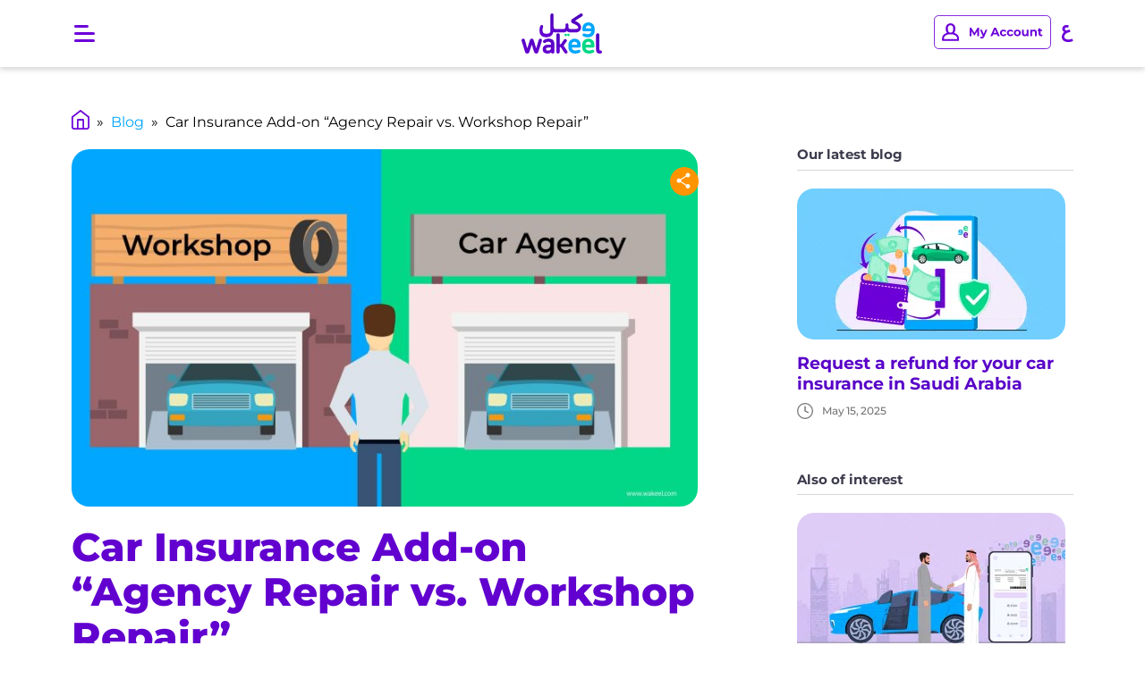

--- FILE ---
content_type: text/html; charset=UTF-8
request_url: https://www.wakeel.com/sa-en/blog/car-insurance-add-on-agency-repair-vs-workshop-repair/
body_size: 94120
content:
<!DOCTYPE html><html class="no-js" lang="en-US">
	<head>
	<meta charset="UTF-8">
    <meta name="viewport" content="width=device-width, initial-scale=1, maximum-scale=5" />
	<meta name="msvalidate.01" content="C92A7D0049B283A2214D76BF0B7EB0F7" /> 
	<link rel="profile" href="https://gmpg.org/xfn/11">
		
	<link rel="stylesheet" href="https://d39w22sdzgge5f.cloudfront.net/wp-content/themes/wakeel/en-fonts.css">
		<meta name='robots' content='index, follow, max-image-preview:large, max-snippet:-1, max-video-preview:-1' />
<link rel="alternate" href="https://www.wakeel.com/sa-en/blog/car-insurance-add-on-agency-repair-vs-workshop-repair/" hreflang="en-sa" />
<link rel="alternate" href="https://www.wakeel.com/sa-ar/blog/%d9%85%d8%a7-%d8%a7%d9%84%d9%81%d8%b1%d9%82-%d8%a8%d9%8a%d9%86-%d8%aa%d8%b5%d9%84%d9%8a%d8%ad-%d8%a7%d9%84%d9%88%d9%83%d8%a7%d9%84%d8%a9-%d8%a3%d9%88-%d9%88%d8%b1%d8%b4%d8%a9-%d9%85%d8%b9%d8%aa%d9%85/" hreflang="ar-sa" />

	<!-- This site is optimized with the Yoast SEO plugin v22.7 - https://yoast.com/wordpress/plugins/seo/ -->
	<title>Car Insurance Add-on &quot;Agency Repair vs. Workshop Repair&quot; | wakeel</title><link rel="preload" as="image" href="https://d39w22sdzgge5f.cloudfront.net/wp-content/uploads/2021/06/Agency-Vs-Non-Agency-2-1200x675.jpg" imagesrcset="https://d39w22sdzgge5f.cloudfront.net/wp-content/uploads/2021/06/Agency-Vs-Non-Agency-2-1200x675.jpg 1200w, https://d39w22sdzgge5f.cloudfront.net/wp-content/uploads/2021/06/Agency-Vs-Non-Agency-2-300x169.jpg 300w, https://d39w22sdzgge5f.cloudfront.net/wp-content/uploads/2021/06/Agency-Vs-Non-Agency-2-1024x576.jpg 1024w, https://d39w22sdzgge5f.cloudfront.net/wp-content/uploads/2021/06/Agency-Vs-Non-Agency-2-768x432.jpg 768w, https://d39w22sdzgge5f.cloudfront.net/wp-content/uploads/2021/06/Agency-Vs-Non-Agency-2-1536x864.jpg 1536w, https://d39w22sdzgge5f.cloudfront.net/wp-content/uploads/2021/06/Agency-Vs-Non-Agency-2-320x180.jpg 320w, https://d39w22sdzgge5f.cloudfront.net/wp-content/uploads/2021/06/Agency-Vs-Non-Agency-2.jpg 1920w" imagesizes="(max-width: 700px) 100vw, 700px" fetchpriority="high">
	<meta name="description" content="Do you choose agency repair workshop repair when buying car insurance in Saudi? Here&#039;s everything you need to make up your mind about choosing the location" />
	<link rel="canonical" href="https://www.wakeel.com/sa-en/blog/car-insurance-add-on-agency-repair-vs-workshop-repair/" />
	<meta property="og:locale" content="en_US" />
	<meta property="og:locale:alternate" content="ar_AR" />
	<meta property="og:type" content="article" />
	<meta property="og:title" content="Car Insurance Add-on &quot;Agency Repair vs. Workshop Repair&quot; | wakeel" />
	<meta property="og:description" content="Do you choose agency repair workshop repair when buying car insurance in Saudi? Here&#039;s everything you need to make up your mind about choosing the location" />
	<meta property="og:url" content="https://www.wakeel.com/sa-en/blog/car-insurance-add-on-agency-repair-vs-workshop-repair/" />
	<meta property="og:site_name" content="wakeel" />
	<meta property="article:publisher" content="https://www.facebook.com/wakeelcompare" />
	<meta property="article:published_time" content="2021-06-10T09:25:00+00:00" />
	<meta property="article:modified_time" content="2023-06-22T09:42:18+00:00" />
	<meta property="og:image" content="https://d39w22sdzgge5f.cloudfront.net/wp-content/uploads/2021/06/Agency-Vs-Non-Agency-2.jpg" />
	<meta property="og:image:width" content="1920" />
	<meta property="og:image:height" content="1080" />
	<meta property="og:image:type" content="image/jpeg" />
	<meta name="author" content="Marwa" />
	<meta name="twitter:card" content="summary_large_image" />
	<meta name="twitter:creator" content="@wakeelcompare" />
	<meta name="twitter:site" content="@wakeelcompare" />
	<meta name="twitter:label1" content="Written by" />
	<meta name="twitter:data1" content="Marwa" />
	<meta name="twitter:label2" content="Est. reading time" />
	<meta name="twitter:data2" content="5 minutes" />
	<script type="application/ld+json" class="yoast-schema-graph">{"@context":"https://schema.org","@graph":[{"@type":["Article","BlogPosting"],"@id":"https://www.wakeel.com/sa-en/blog/car-insurance-add-on-agency-repair-vs-workshop-repair/#article","isPartOf":{"@id":"https://www.wakeel.com/sa-en/blog/car-insurance-add-on-agency-repair-vs-workshop-repair/"},"author":{"name":"Marwa","@id":"https://www.wakeel.com/sa-en/#/schema/person/e87a9e5d947c609d5a08248ca0273d07"},"headline":"Car Insurance Add-on &#8220;Agency Repair vs. Workshop Repair&#8221;","datePublished":"2021-06-10T09:25:00+00:00","dateModified":"2023-06-22T09:42:18+00:00","mainEntityOfPage":{"@id":"https://www.wakeel.com/sa-en/blog/car-insurance-add-on-agency-repair-vs-workshop-repair/"},"wordCount":991,"commentCount":0,"publisher":{"@id":"https://www.wakeel.com/sa-en/#organization"},"image":{"@id":"https://www.wakeel.com/sa-en/blog/car-insurance-add-on-agency-repair-vs-workshop-repair/#primaryimage"},"thumbnailUrl":"https://d39w22sdzgge5f.cloudfront.net/wp-content/uploads/2021/06/Agency-Vs-Non-Agency-2.jpg","keywords":["Add-on","Agency Repair","Car accident","Car insurance","Car modifications","Comprehensive","Comprehensive insurance"],"articleSection":["Insurance","Insurance Information"],"inLanguage":"en-US","potentialAction":[{"@type":"CommentAction","name":"Comment","target":["https://www.wakeel.com/sa-en/blog/car-insurance-add-on-agency-repair-vs-workshop-repair/#respond"]}]},{"@type":"WebPage","@id":"https://www.wakeel.com/sa-en/blog/car-insurance-add-on-agency-repair-vs-workshop-repair/","url":"https://www.wakeel.com/sa-en/blog/car-insurance-add-on-agency-repair-vs-workshop-repair/","name":"Car Insurance Add-on \"Agency Repair vs. Workshop Repair\" | wakeel","isPartOf":{"@id":"https://www.wakeel.com/sa-en/#website"},"primaryImageOfPage":{"@id":"https://www.wakeel.com/sa-en/blog/car-insurance-add-on-agency-repair-vs-workshop-repair/#primaryimage"},"image":{"@id":"https://www.wakeel.com/sa-en/blog/car-insurance-add-on-agency-repair-vs-workshop-repair/#primaryimage"},"thumbnailUrl":"https://d39w22sdzgge5f.cloudfront.net/wp-content/uploads/2021/06/Agency-Vs-Non-Agency-2.jpg","datePublished":"2021-06-10T09:25:00+00:00","dateModified":"2023-06-22T09:42:18+00:00","description":"Do you choose agency repair workshop repair when buying car insurance in Saudi? Here's everything you need to make up your mind about choosing the location","breadcrumb":{"@id":"https://www.wakeel.com/sa-en/blog/car-insurance-add-on-agency-repair-vs-workshop-repair/#breadcrumb"},"inLanguage":"en-US","potentialAction":[{"@type":"ReadAction","target":["https://www.wakeel.com/sa-en/blog/car-insurance-add-on-agency-repair-vs-workshop-repair/"]}]},{"@type":"ImageObject","inLanguage":"en-US","@id":"https://www.wakeel.com/sa-en/blog/car-insurance-add-on-agency-repair-vs-workshop-repair/#primaryimage","url":"https://d39w22sdzgge5f.cloudfront.net/wp-content/uploads/2021/06/Agency-Vs-Non-Agency-2.jpg","contentUrl":"https://d39w22sdzgge5f.cloudfront.net/wp-content/uploads/2021/06/Agency-Vs-Non-Agency-2.jpg","width":1920,"height":1080,"caption":"Car Insurance Add-on \"Agency Repair vs. Workshop Repair\""},{"@type":"BreadcrumbList","@id":"https://www.wakeel.com/sa-en/blog/car-insurance-add-on-agency-repair-vs-workshop-repair/#breadcrumb","itemListElement":[{"@type":"ListItem","position":1,"name":"Home","item":"https://www.wakeel.com/sa-en/"},{"@type":"ListItem","position":2,"name":"Car Insurance Add-on &#8220;Agency Repair vs. Workshop Repair&#8221;"}]},{"@type":"WebSite","@id":"https://www.wakeel.com/sa-en/#website","url":"https://www.wakeel.com/sa-en/","name":"wakeel","description":"مقارنة تأمين السيارات اونلاين","publisher":{"@id":"https://www.wakeel.com/sa-en/#organization"},"potentialAction":[{"@type":"SearchAction","target":{"@type":"EntryPoint","urlTemplate":"https://www.wakeel.com/sa-en/?s={search_term_string}"},"query-input":"required name=search_term_string"}],"inLanguage":"en-US"},{"@type":"Organization","@id":"https://www.wakeel.com/sa-en/#organization","name":"wakeel | وكيل","url":"https://www.wakeel.com/sa-en/","logo":{"@type":"ImageObject","inLanguage":"en-US","@id":"https://www.wakeel.com/sa-en/#/schema/logo/image/","url":"https://www.wakeel.com/wp-content/uploads/2024/05/wakeelLogo720px.png","contentUrl":"https://www.wakeel.com/wp-content/uploads/2024/05/wakeelLogo720px.png","width":720,"height":400,"caption":"wakeel | وكيل"},"image":{"@id":"https://www.wakeel.com/sa-en/#/schema/logo/image/"},"sameAs":["https://www.facebook.com/wakeelcompare","https://x.com/wakeelcompare","https://www.instagram.com/wakeelcompare/","https://www.linkedin.com/company/wakeelcompare/","https://www.youtube.com/channel/UCRTNTJm8qUWyC3yBbOTAjQg"]},{"@type":"Person","@id":"https://www.wakeel.com/sa-en/#/schema/person/e87a9e5d947c609d5a08248ca0273d07","name":"Marwa","image":{"@type":"ImageObject","inLanguage":"en-US","@id":"https://www.wakeel.com/sa-en/#/schema/person/image/","url":"https://secure.gravatar.com/avatar/007bc07d0e10138e7444b549833d1836?s=96&d=mm&r=g","contentUrl":"https://secure.gravatar.com/avatar/007bc07d0e10138e7444b549833d1836?s=96&d=mm&r=g","caption":"Marwa"}}]}</script>
	<!-- / Yoast SEO plugin. -->


<link rel='dns-prefetch' href='//www.googletagmanager.com' />
<link rel='dns-prefetch' href='//d39w22sdzgge5f.cloudfront.net' />

<link href='https://d39w22sdzgge5f.cloudfront.net' rel='preconnect' />
<link rel='stylesheet' id='wp-block-library-css' href='https://d39w22sdzgge5f.cloudfront.net/wp-includes/css/dist/block-library/style.min.css?ver=6.5.3' media='all' />
<style id='classic-theme-styles-inline-css'>
/*! This file is auto-generated */
.wp-block-button__link{color:#fff;background-color:#32373c;border-radius:9999px;box-shadow:none;text-decoration:none;padding:calc(.667em + 2px) calc(1.333em + 2px);font-size:1.125em}.wp-block-file__button{background:#32373c;color:#fff;text-decoration:none}
</style>
<style id='global-styles-inline-css'>
body{--wp--preset--color--black: #000000;--wp--preset--color--cyan-bluish-gray: #abb8c3;--wp--preset--color--white: #ffffff;--wp--preset--color--pale-pink: #f78da7;--wp--preset--color--vivid-red: #cf2e2e;--wp--preset--color--luminous-vivid-orange: #ff6900;--wp--preset--color--luminous-vivid-amber: #fcb900;--wp--preset--color--light-green-cyan: #7bdcb5;--wp--preset--color--vivid-green-cyan: #00d084;--wp--preset--color--pale-cyan-blue: #8ed1fc;--wp--preset--color--vivid-cyan-blue: #0693e3;--wp--preset--color--vivid-purple: #9b51e0;--wp--preset--gradient--vivid-cyan-blue-to-vivid-purple: linear-gradient(135deg,rgba(6,147,227,1) 0%,rgb(155,81,224) 100%);--wp--preset--gradient--light-green-cyan-to-vivid-green-cyan: linear-gradient(135deg,rgb(122,220,180) 0%,rgb(0,208,130) 100%);--wp--preset--gradient--luminous-vivid-amber-to-luminous-vivid-orange: linear-gradient(135deg,rgba(252,185,0,1) 0%,rgba(255,105,0,1) 100%);--wp--preset--gradient--luminous-vivid-orange-to-vivid-red: linear-gradient(135deg,rgba(255,105,0,1) 0%,rgb(207,46,46) 100%);--wp--preset--gradient--very-light-gray-to-cyan-bluish-gray: linear-gradient(135deg,rgb(238,238,238) 0%,rgb(169,184,195) 100%);--wp--preset--gradient--cool-to-warm-spectrum: linear-gradient(135deg,rgb(74,234,220) 0%,rgb(151,120,209) 20%,rgb(207,42,186) 40%,rgb(238,44,130) 60%,rgb(251,105,98) 80%,rgb(254,248,76) 100%);--wp--preset--gradient--blush-light-purple: linear-gradient(135deg,rgb(255,206,236) 0%,rgb(152,150,240) 100%);--wp--preset--gradient--blush-bordeaux: linear-gradient(135deg,rgb(254,205,165) 0%,rgb(254,45,45) 50%,rgb(107,0,62) 100%);--wp--preset--gradient--luminous-dusk: linear-gradient(135deg,rgb(255,203,112) 0%,rgb(199,81,192) 50%,rgb(65,88,208) 100%);--wp--preset--gradient--pale-ocean: linear-gradient(135deg,rgb(255,245,203) 0%,rgb(182,227,212) 50%,rgb(51,167,181) 100%);--wp--preset--gradient--electric-grass: linear-gradient(135deg,rgb(202,248,128) 0%,rgb(113,206,126) 100%);--wp--preset--gradient--midnight: linear-gradient(135deg,rgb(2,3,129) 0%,rgb(40,116,252) 100%);--wp--preset--font-size--small: 13px;--wp--preset--font-size--medium: 20px;--wp--preset--font-size--large: 36px;--wp--preset--font-size--x-large: 42px;--wp--preset--spacing--20: 0.44rem;--wp--preset--spacing--30: 0.67rem;--wp--preset--spacing--40: 1rem;--wp--preset--spacing--50: 1.5rem;--wp--preset--spacing--60: 2.25rem;--wp--preset--spacing--70: 3.38rem;--wp--preset--spacing--80: 5.06rem;--wp--preset--shadow--natural: 6px 6px 9px rgba(0, 0, 0, 0.2);--wp--preset--shadow--deep: 12px 12px 50px rgba(0, 0, 0, 0.4);--wp--preset--shadow--sharp: 6px 6px 0px rgba(0, 0, 0, 0.2);--wp--preset--shadow--outlined: 6px 6px 0px -3px rgba(255, 255, 255, 1), 6px 6px rgba(0, 0, 0, 1);--wp--preset--shadow--crisp: 6px 6px 0px rgba(0, 0, 0, 1);}:where(.is-layout-flex){gap: 0.5em;}:where(.is-layout-grid){gap: 0.5em;}body .is-layout-flex{display: flex;}body .is-layout-flex{flex-wrap: wrap;align-items: center;}body .is-layout-flex > *{margin: 0;}body .is-layout-grid{display: grid;}body .is-layout-grid > *{margin: 0;}:where(.wp-block-columns.is-layout-flex){gap: 2em;}:where(.wp-block-columns.is-layout-grid){gap: 2em;}:where(.wp-block-post-template.is-layout-flex){gap: 1.25em;}:where(.wp-block-post-template.is-layout-grid){gap: 1.25em;}.has-black-color{color: var(--wp--preset--color--black) !important;}.has-cyan-bluish-gray-color{color: var(--wp--preset--color--cyan-bluish-gray) !important;}.has-white-color{color: var(--wp--preset--color--white) !important;}.has-pale-pink-color{color: var(--wp--preset--color--pale-pink) !important;}.has-vivid-red-color{color: var(--wp--preset--color--vivid-red) !important;}.has-luminous-vivid-orange-color{color: var(--wp--preset--color--luminous-vivid-orange) !important;}.has-luminous-vivid-amber-color{color: var(--wp--preset--color--luminous-vivid-amber) !important;}.has-light-green-cyan-color{color: var(--wp--preset--color--light-green-cyan) !important;}.has-vivid-green-cyan-color{color: var(--wp--preset--color--vivid-green-cyan) !important;}.has-pale-cyan-blue-color{color: var(--wp--preset--color--pale-cyan-blue) !important;}.has-vivid-cyan-blue-color{color: var(--wp--preset--color--vivid-cyan-blue) !important;}.has-vivid-purple-color{color: var(--wp--preset--color--vivid-purple) !important;}.has-black-background-color{background-color: var(--wp--preset--color--black) !important;}.has-cyan-bluish-gray-background-color{background-color: var(--wp--preset--color--cyan-bluish-gray) !important;}.has-white-background-color{background-color: var(--wp--preset--color--white) !important;}.has-pale-pink-background-color{background-color: var(--wp--preset--color--pale-pink) !important;}.has-vivid-red-background-color{background-color: var(--wp--preset--color--vivid-red) !important;}.has-luminous-vivid-orange-background-color{background-color: var(--wp--preset--color--luminous-vivid-orange) !important;}.has-luminous-vivid-amber-background-color{background-color: var(--wp--preset--color--luminous-vivid-amber) !important;}.has-light-green-cyan-background-color{background-color: var(--wp--preset--color--light-green-cyan) !important;}.has-vivid-green-cyan-background-color{background-color: var(--wp--preset--color--vivid-green-cyan) !important;}.has-pale-cyan-blue-background-color{background-color: var(--wp--preset--color--pale-cyan-blue) !important;}.has-vivid-cyan-blue-background-color{background-color: var(--wp--preset--color--vivid-cyan-blue) !important;}.has-vivid-purple-background-color{background-color: var(--wp--preset--color--vivid-purple) !important;}.has-black-border-color{border-color: var(--wp--preset--color--black) !important;}.has-cyan-bluish-gray-border-color{border-color: var(--wp--preset--color--cyan-bluish-gray) !important;}.has-white-border-color{border-color: var(--wp--preset--color--white) !important;}.has-pale-pink-border-color{border-color: var(--wp--preset--color--pale-pink) !important;}.has-vivid-red-border-color{border-color: var(--wp--preset--color--vivid-red) !important;}.has-luminous-vivid-orange-border-color{border-color: var(--wp--preset--color--luminous-vivid-orange) !important;}.has-luminous-vivid-amber-border-color{border-color: var(--wp--preset--color--luminous-vivid-amber) !important;}.has-light-green-cyan-border-color{border-color: var(--wp--preset--color--light-green-cyan) !important;}.has-vivid-green-cyan-border-color{border-color: var(--wp--preset--color--vivid-green-cyan) !important;}.has-pale-cyan-blue-border-color{border-color: var(--wp--preset--color--pale-cyan-blue) !important;}.has-vivid-cyan-blue-border-color{border-color: var(--wp--preset--color--vivid-cyan-blue) !important;}.has-vivid-purple-border-color{border-color: var(--wp--preset--color--vivid-purple) !important;}.has-vivid-cyan-blue-to-vivid-purple-gradient-background{background: var(--wp--preset--gradient--vivid-cyan-blue-to-vivid-purple) !important;}.has-light-green-cyan-to-vivid-green-cyan-gradient-background{background: var(--wp--preset--gradient--light-green-cyan-to-vivid-green-cyan) !important;}.has-luminous-vivid-amber-to-luminous-vivid-orange-gradient-background{background: var(--wp--preset--gradient--luminous-vivid-amber-to-luminous-vivid-orange) !important;}.has-luminous-vivid-orange-to-vivid-red-gradient-background{background: var(--wp--preset--gradient--luminous-vivid-orange-to-vivid-red) !important;}.has-very-light-gray-to-cyan-bluish-gray-gradient-background{background: var(--wp--preset--gradient--very-light-gray-to-cyan-bluish-gray) !important;}.has-cool-to-warm-spectrum-gradient-background{background: var(--wp--preset--gradient--cool-to-warm-spectrum) !important;}.has-blush-light-purple-gradient-background{background: var(--wp--preset--gradient--blush-light-purple) !important;}.has-blush-bordeaux-gradient-background{background: var(--wp--preset--gradient--blush-bordeaux) !important;}.has-luminous-dusk-gradient-background{background: var(--wp--preset--gradient--luminous-dusk) !important;}.has-pale-ocean-gradient-background{background: var(--wp--preset--gradient--pale-ocean) !important;}.has-electric-grass-gradient-background{background: var(--wp--preset--gradient--electric-grass) !important;}.has-midnight-gradient-background{background: var(--wp--preset--gradient--midnight) !important;}.has-small-font-size{font-size: var(--wp--preset--font-size--small) !important;}.has-medium-font-size{font-size: var(--wp--preset--font-size--medium) !important;}.has-large-font-size{font-size: var(--wp--preset--font-size--large) !important;}.has-x-large-font-size{font-size: var(--wp--preset--font-size--x-large) !important;}
.wp-block-navigation a:where(:not(.wp-element-button)){color: inherit;}
:where(.wp-block-post-template.is-layout-flex){gap: 1.25em;}:where(.wp-block-post-template.is-layout-grid){gap: 1.25em;}
:where(.wp-block-columns.is-layout-flex){gap: 2em;}:where(.wp-block-columns.is-layout-grid){gap: 2em;}
.wp-block-pullquote{font-size: 1.5em;line-height: 1.6;}
</style>
<link rel='stylesheet' id='wakeel-css-css' href='https://d39w22sdzgge5f.cloudfront.net/wp-content/themes/wakeel/style.css?ver=2.0.6' media='all' />
<script src="https://d39w22sdzgge5f.cloudfront.net/wp-includes/js/jquery/jquery.min.js?ver=3.7.1" id="jquery-core-js"></script>
<script src="https://d39w22sdzgge5f.cloudfront.net/wp-includes/js/jquery/jquery-migrate.min.js?ver=3.4.1" id="jquery-migrate-js"></script>

<!-- Google tag (gtag.js) snippet added by Site Kit -->

<!-- Google Analytics snippet added by Site Kit -->
<script src="https://www.googletagmanager.com/gtag/js?id=G-D7NHDJFZF3" id="google_gtagjs-js" async></script>
<script id="google_gtagjs-js-after">
window.dataLayer = window.dataLayer || [];function gtag(){dataLayer.push(arguments);}
gtag("set","linker",{"domains":["www.wakeel.com"]});
gtag("js", new Date());
gtag("set", "developer_id.dZTNiMT", true);
gtag("config", "G-D7NHDJFZF3");
</script>

<!-- End Google tag (gtag.js) snippet added by Site Kit -->

<meta name="generator" content="Site Kit by Google 1.127.0" /><style>
        .wpap-loadmore-wrapper{

        }   
        .wpap-loadmore-wrapper .wpap-loadmore-button{

        }
        .wpap-visibility-hidden{
           display: none;
        }</style>	<script>document.documentElement.className = document.documentElement.className.replace( 'no-js', 'js' );</script>
	
<!-- Google Tag Manager snippet added by Site Kit -->
<script>
			( function( w, d, s, l, i ) {
				w[l] = w[l] || [];
				w[l].push( {'gtm.start': new Date().getTime(), event: 'gtm.js'} );
				var f = d.getElementsByTagName( s )[0],
					j = d.createElement( s ), dl = l != 'dataLayer' ? '&l=' + l : '';
				j.async = true;
				j.src = 'https://www.googletagmanager.com/gtm.js?id=' + i + dl;
				f.parentNode.insertBefore( j, f );
			} )( window, document, 'script', 'dataLayer', 'GTM-KXCR3Q3' );
			
</script>

<!-- End Google Tag Manager snippet added by Site Kit -->
<link rel="icon" href="https://d39w22sdzgge5f.cloudfront.net/wp-content/uploads/2021/10/cropped-favicon-32x32.png" sizes="32x32" />
<link rel="icon" href="https://d39w22sdzgge5f.cloudfront.net/wp-content/uploads/2021/10/cropped-favicon-192x192.png" sizes="192x192" />
<link rel="apple-touch-icon" href="https://d39w22sdzgge5f.cloudfront.net/wp-content/uploads/2021/10/cropped-favicon-180x180.png" />
<meta name="msapplication-TileImage" content="https://d39w22sdzgge5f.cloudfront.net/wp-content/uploads/2021/10/cropped-favicon-270x270.png" />
		<style id="wp-custom-css">
			#wpadminbar .quicklinks>ul>li>a {
    padding: 0 8px 0 7px;
    color: #fff !important;
}

.admin-bar #site-header,
.admin-bar .main-menu {
    margin-top: 32px;
}

.home-view-articles {
    width: 50% !important;
}

.home-view-articles a {
    color: #fff !important;
}

.home-view-articles a:hover {
    background: #00d886 !important;
}

.back-to-the-top {
	display: none;
    position: fixed;
    bottom: 200px;
    right: 0;
    font-size: 0;
    cursor: pointer;
    color: #00A6FD !important;
        margin-right: -93px;
    will-change: transform;
    transition: transform 450ms;
}

.back-to-the-top:hover {
    transform: translateX(-90px);
}

.btttop-arrow {
    padding: 10px 5px !important;
    margin-right: -2px;
    border-radius: 9px 0 0 9px;

}

.back-to-the-top span {
    display: inline-block;
    padding: 10px;
    border: 2px solid #00A6FD;
    font-size: 12px;
    vertical-align: middle;
    line-height: 11px;
		background-color: #fff;
}

.rtl 
	.back-to-the-top {
    bottom: 200px;
    left: unset;
		right: 0;
    margin-right: -67px;
		margin-left: unset;
}

.rtl .back-to-the-top:hover {
    transform: translateX(-65px);
}

.rtl .btttop-arrow {
    margin-left: -2px;
    border-radius: 9px 0 0 9px;
}

h1, h2, h3, h4, h5, h6, .faux-heading, .lwptoc_item {
    letter-spacing: 0;
}

.single-post .entry-content img,
.single-post .entry-content iframe {
	border-radius: 20px;
}


@media only screen and (max-width: 801px) {
	.home-view-articles {
			width:100% !important;
	}
}

.wp-block-buttons>.wp-block-button.has-custom-width .wp-block-button__link {
    width: 100%;
}

 .rtl #lottie {
    transform: translate3d(0, 0, 0) scaleX(-1);
  }

@media screen and (max-width: 768px) {
  .cms-balance-btn {
    font-size: 18px !important;
		font-weight: 600;
  }		</style>
			
		
	</head>
	<body class="post-template-default single single-post postid-3629 single-format-standard wp-custom-logo singular has-post-thumbnail has-single-pagination showing-comments show-avatars footer-top-visible reduced-spacing">
				<!-- Google Tag Manager (noscript) snippet added by Site Kit -->
		<noscript>
			<iframe src="https://www.googletagmanager.com/ns.html?id=GTM-KXCR3Q3" height="0" width="0" style="display:none;visibility:hidden"></iframe>
		</noscript>
		<!-- End Google Tag Manager (noscript) snippet added by Site Kit -->
				<header id="site-header" class="header-footer-group" role="banner">
			<div class="header-inner section-inner">
				<div class="header-titles-wrapper">
					<div class="header-titles">
					<div class="site-logo faux-heading">
							<a href="https://www.wakeel.com/sa-en" class="custom-logo-link" rel="home" aria-current="page">
							<img width="90" height="45" src="https://d39w22sdzgge5f.cloudfront.net/wp-content/themes/wakeel/assets/images/wakeel-header-logo.svg" />
						</div>	

					</div><!-- .header-titles -->
				</div><!-- .header-titles-wrapper -->
				<div class="wk_menu-cms">
					<a href="https://www.wakeel.com/sa-ar/blog/%d9%85%d8%a7-%d8%a7%d9%84%d9%81%d8%b1%d9%82-%d8%a8%d9%8a%d9%86-%d8%aa%d8%b5%d9%84%d9%8a%d8%ad-%d8%a7%d9%84%d9%88%d9%83%d8%a7%d9%84%d8%a9-%d8%a3%d9%88-%d9%88%d8%b1%d8%b4%d8%a9-%d9%85%d8%b9%d8%aa%d9%85/" class="lang-item lang-item-sa-ar" title="عربى"><svg width="13" height="20" viewBox="0 0 13 20" fill="none" xmlns="http://www.w3.org/2000/svg"><path d="M7.12018 19.0402C6.22684 19.0402 5.35351 18.9335 4.50018 18.7202C3.66018 18.5068 2.90018 18.1668 2.22018 17.7002C1.54018 17.2468 1.00018 16.6602 0.600176 15.9402C0.200176 15.2202 0.000175796 14.3535 0.000175796 13.3402C0.000175796 12.2468 0.220176 11.2468 0.660176 10.3402C1.10018 9.42016 1.72018 8.60682 2.52018 7.90016C3.32018 7.19349 4.26684 6.60682 5.36018 6.14016C6.46684 5.66016 7.67351 5.32016 8.98018 5.12016L9.64018 7.76016C8.46684 7.97349 7.44684 8.25349 6.58018 8.60016C5.72684 8.94682 5.02018 9.35349 4.46018 9.82016C3.90018 10.2868 3.48018 10.7868 3.20018 11.3202C2.93351 11.8668 2.80018 12.4402 2.80018 13.0402C2.80018 13.5202 2.88684 13.9402 3.06018 14.3002C3.24684 14.6602 3.49351 14.9602 3.80018 15.2002C4.10684 15.4535 4.44684 15.6535 4.82018 15.8002C5.19351 15.9602 5.58018 16.0735 5.98018 16.1402C6.38018 16.2068 6.76018 16.2402 7.12018 16.2402C8.04018 16.2402 8.89351 16.1535 9.68018 15.9802C10.4802 15.8068 11.1802 15.5935 11.7802 15.3402L12.5802 17.9202C12.2602 18.0802 11.8068 18.2468 11.2202 18.4202C10.6468 18.5935 10.0002 18.7402 9.28018 18.8602C8.57351 18.9802 7.85351 19.0402 7.12018 19.0402ZM3.14018 7.96016C2.67351 7.77349 2.24018 7.50682 1.84018 7.16016C1.45351 6.81349 1.14018 6.38682 0.900176 5.88016C0.673509 5.36016 0.560176 4.76682 0.560176 4.10016C0.560176 3.26016 0.780176 2.53349 1.22018 1.92016C1.66018 1.30682 2.24684 0.833489 2.98018 0.500155C3.71351 0.166822 4.51351 0.000155687 5.38018 0.000155687C5.80684 0.000155687 6.20018 0.0268224 6.56018 0.0801558C6.93351 0.133489 7.31351 0.213489 7.70018 0.320155L7.26018 2.98016C6.98018 2.91349 6.69351 2.86016 6.40018 2.82016C6.10684 2.78016 5.84684 2.76016 5.62018 2.76016C5.15351 2.76016 4.74684 2.82682 4.40018 2.96016C4.06684 3.09349 3.80684 3.28682 3.62018 3.54016C3.44684 3.78016 3.36018 4.06682 3.36018 4.40016C3.36018 4.66682 3.44018 4.92016 3.60018 5.16016C3.77351 5.40016 3.99351 5.61349 4.26018 5.80016C4.52684 5.97349 4.82018 6.12016 5.14018 6.24016C5.46018 6.34682 5.77351 6.40682 6.08018 6.42016L3.14018 7.96016Z" fill="#6C00D9"/></svg></a>				</div>

				<a href="https://www.wakeel.com/retailcp/login" class="wk_my-account-btn">
					<picture>
						<source media="(max-width: 782px)" srcset="https://d39w22sdzgge5f.cloudfront.net/wp-content/themes/wakeel/assets/images/my-account-mobile.svg">
												<img width="148" height="43" src="https://d39w22sdzgge5f.cloudfront.net/wp-content/themes/wakeel/assets/images/my-account-en.svg" alt="My Account">
											</picture>
				</a>

				<div class="wk_hamburger">
            <div class="menu-toggle" onclick="showMenu()" aria-label="Open main menu">
              <span class="sr-only">Open main menu</span>
              <span aria-hidden="true">
                <img width="23" height="19" src="https://d39w22sdzgge5f.cloudfront.net/wp-content/themes/wakeel/assets/images/hamburger.svg" alt="Main Menu"></span>
            </div>
          </div>
		  </div>
		  <nav id="main-menu" class="main-menu" aria-label="Main menu">
            <div class="menu-user-icons">
			<div class="mobile-menu-lang-switcher"><a href="https://www.wakeel.com/sa-ar/blog/%d9%85%d8%a7-%d8%a7%d9%84%d9%81%d8%b1%d9%82-%d8%a8%d9%8a%d9%86-%d8%aa%d8%b5%d9%84%d9%8a%d8%ad-%d8%a7%d9%84%d9%88%d9%83%d8%a7%d9%84%d8%a9-%d8%a3%d9%88-%d9%88%d8%b1%d8%b4%d8%a9-%d9%85%d8%b9%d8%aa%d9%85/" class="lang-item lang-item-sa-ar" title="عربى"><svg width="13" height="20" viewBox="0 0 13 20" fill="none" xmlns="http://www.w3.org/2000/svg"><path d="M7.12018 19.0402C6.22684 19.0402 5.35351 18.9335 4.50018 18.7202C3.66018 18.5068 2.90018 18.1668 2.22018 17.7002C1.54018 17.2468 1.00018 16.6602 0.600176 15.9402C0.200176 15.2202 0.000175796 14.3535 0.000175796 13.3402C0.000175796 12.2468 0.220176 11.2468 0.660176 10.3402C1.10018 9.42016 1.72018 8.60682 2.52018 7.90016C3.32018 7.19349 4.26684 6.60682 5.36018 6.14016C6.46684 5.66016 7.67351 5.32016 8.98018 5.12016L9.64018 7.76016C8.46684 7.97349 7.44684 8.25349 6.58018 8.60016C5.72684 8.94682 5.02018 9.35349 4.46018 9.82016C3.90018 10.2868 3.48018 10.7868 3.20018 11.3202C2.93351 11.8668 2.80018 12.4402 2.80018 13.0402C2.80018 13.5202 2.88684 13.9402 3.06018 14.3002C3.24684 14.6602 3.49351 14.9602 3.80018 15.2002C4.10684 15.4535 4.44684 15.6535 4.82018 15.8002C5.19351 15.9602 5.58018 16.0735 5.98018 16.1402C6.38018 16.2068 6.76018 16.2402 7.12018 16.2402C8.04018 16.2402 8.89351 16.1535 9.68018 15.9802C10.4802 15.8068 11.1802 15.5935 11.7802 15.3402L12.5802 17.9202C12.2602 18.0802 11.8068 18.2468 11.2202 18.4202C10.6468 18.5935 10.0002 18.7402 9.28018 18.8602C8.57351 18.9802 7.85351 19.0402 7.12018 19.0402ZM3.14018 7.96016C2.67351 7.77349 2.24018 7.50682 1.84018 7.16016C1.45351 6.81349 1.14018 6.38682 0.900176 5.88016C0.673509 5.36016 0.560176 4.76682 0.560176 4.10016C0.560176 3.26016 0.780176 2.53349 1.22018 1.92016C1.66018 1.30682 2.24684 0.833489 2.98018 0.500155C3.71351 0.166822 4.51351 0.000155687 5.38018 0.000155687C5.80684 0.000155687 6.20018 0.0268224 6.56018 0.0801558C6.93351 0.133489 7.31351 0.213489 7.70018 0.320155L7.26018 2.98016C6.98018 2.91349 6.69351 2.86016 6.40018 2.82016C6.10684 2.78016 5.84684 2.76016 5.62018 2.76016C5.15351 2.76016 4.74684 2.82682 4.40018 2.96016C4.06684 3.09349 3.80684 3.28682 3.62018 3.54016C3.44684 3.78016 3.36018 4.06682 3.36018 4.40016C3.36018 4.66682 3.44018 4.92016 3.60018 5.16016C3.77351 5.40016 3.99351 5.61349 4.26018 5.80016C4.52684 5.97349 4.82018 6.12016 5.14018 6.24016C5.46018 6.34682 5.77351 6.40682 6.08018 6.42016L3.14018 7.96016Z" fill="#6C00D9"/></svg></a></div>
            </div>
            <div class="menu_icon menu-close" aria-label="Close main menu" onclick="hideMenu()">
              <span class="sr-only">Close main menu</span>
              <span aria-hidden="true"><img width="24" height="24" src="https://d39w22sdzgge5f.cloudfront.net/wp-content/themes/wakeel/assets/images/icon-close-btn.svg" alt="Close"></span>
            </div>

			<a class="wk-offcanvas-cta" href="https://www.wakeel.com/motorretailcj/">Compare &amp; Buy</a>

            <ul>
              <li>
				<a class="wk-offcanvas-link" href="https://www.wakeel.com/sa-en/blog/">
					Blog				</a>
			</li>
			  <li><a class="wk-offcanvas-link" href="mailto:help.wakeel@ace-gallagher.com">Help</a></li>
			  <li><a class="wk-offcanvas-link" target="_blank" href="https://www.sama.gov.sa/ar-sa/Laws/InsuranceRulesAndRegulations/Rules_Governing_Insurance_Aggregation_Activities.pdf">Policies and regulations</a></li>
			</ul>
			
			</nav>
			<div onclick="hideMenu()" class="backdrop" tabindex="-1" aria-hidden="true" hidden=""></div>
				<script>
				function showMenu() {
				  var hamburger = document.getElementById("main-menu");
				  hamburger.classList.add("wk_show-menu");
				  document.body.style.overflow = 'hidden';
				}
				function hideMenu() {
				  var hamburger = document.getElementById("main-menu");
				  hamburger.classList.remove("wk_show-menu");
				  document.body.style.overflow = 'visible';
				}
				
				// Keep menu open after language switch
				(function() {
					// Check if menu should be open after language switch
					if (sessionStorage.getItem('keepMenuOpen') === 'true') {
						// Wait a tiny bit for DOM to be ready
						setTimeout(function() {
							showMenu();
							sessionStorage.removeItem('keepMenuOpen'); // Clear the flag
						}, 100);
					}
					
					// Intercept language switcher clicks inside mobile menu
					document.addEventListener('DOMContentLoaded', function() {
						var langLinks = document.querySelectorAll('.mobile-menu-lang-switcher a.lang-item');
						langLinks.forEach(function(link) {
							link.addEventListener('click', function(e) {
								// Set flag to keep menu open after page reload
								sessionStorage.setItem('keepMenuOpen', 'true');
								// Allow the link to proceed normally (Polylang will handle the redirect)
							});
						});
					});
				})();
				</script>
							</div><!-- .header-inner -->
						</header><!-- #site-header -->
<main id="site-content" class="section-inner" role="main">

	
	<article class="post-3629 post type-post status-publish format-standard has-post-thumbnail hentry category-insurance category-insurance-information tag-add-on tag-agency-repair tag-car-accident tag-car-insurance tag-car-modifications tag-comprehensive tag-comprehensive-insurance" id="post-3629">

		<div class="entry-content">
			
							<nav aria-label="breadcrumbs" class="wk-breadcrumb"><p> <a href="https://www.wakeel.com/sa-en"><svg xmlns="http://www.w3.org/2000/svg" width="22.252" height="24.502" viewBox="0 0 22.252 24.502">
  <g id="Icon_feather-home" data-name="Icon feather-home" transform="translate(1 1)">
    <path id="Path_2786" data-name="Path 2786" d="M4.5,10.876,14.626,3l10.126,7.876V23.252A2.25,2.25,0,0,1,22.5,25.5H6.75a2.25,2.25,0,0,1-2.25-2.25Z" transform="translate(-4.5 -3)" fill="none" stroke="#6c00d9" stroke-linecap="round" stroke-linejoin="round" stroke-width="2"/>
    <path id="Path_2787" data-name="Path 2787" d="M13.5,29.251V18h6.751V29.251" transform="translate(-6.749 -6.749)" fill="none" stroke="#6c00d9" stroke-linecap="round" stroke-linejoin="round" stroke-width="2"/>
  </g>
</svg>
</a> <span class="separator"> » </span> <a href="https://www.wakeel.com/sa-en/blog/">Blog</a> <span class="separator"> » </span> <span class="last">Car Insurance Add-on &#8220;Agency Repair vs. Workshop Repair&#8221;</span></p></nav>
						
			
			
				<div class="entry-thumb-wrap">
			
									
				<img width="700" height="394" src="https://d39w22sdzgge5f.cloudfront.net/wp-content/uploads/2021/06/Agency-Vs-Non-Agency-2-1200x675.jpg" class="entry-thumb wp-post-image" alt="Car Insurance Add-on &#8220;Agency Repair vs. Workshop Repair&#8221;" fetchpriority="high" decoding="async" srcset="https://d39w22sdzgge5f.cloudfront.net/wp-content/uploads/2021/06/Agency-Vs-Non-Agency-2-1200x675.jpg 1200w, https://d39w22sdzgge5f.cloudfront.net/wp-content/uploads/2021/06/Agency-Vs-Non-Agency-2-300x169.jpg 300w, https://d39w22sdzgge5f.cloudfront.net/wp-content/uploads/2021/06/Agency-Vs-Non-Agency-2-1024x576.jpg 1024w, https://d39w22sdzgge5f.cloudfront.net/wp-content/uploads/2021/06/Agency-Vs-Non-Agency-2-768x432.jpg 768w, https://d39w22sdzgge5f.cloudfront.net/wp-content/uploads/2021/06/Agency-Vs-Non-Agency-2-1536x864.jpg 1536w, https://d39w22sdzgge5f.cloudfront.net/wp-content/uploads/2021/06/Agency-Vs-Non-Agency-2-320x180.jpg 320w, https://d39w22sdzgge5f.cloudfront.net/wp-content/uploads/2021/06/Agency-Vs-Non-Agency-2.jpg 1920w" sizes="(max-width: 700px) 100vw, 700px" />

			
			<div class="wk-share-wrap">
				<div class="wk-share"></div>
				<div class="wk-share-btns">
	
										
				<a class="wk-share-icon wk-share-fb" href="https://www.facebook.com/sharer?u=https://www.wakeel.com/sa-en/blog/car-insurance-add-on-agency-repair-vs-workshop-repair/&t=Car Insurance Add-on &#8220;Agency Repair vs. Workshop Repair&#8221;" target="_blank" rel="noopener noreferrer">Facebook</a>
					<a class="wk-share-icon wk-share-tw" href="https://twitter.com/intent/tweet?text=Car Insurance Add-on &#8220;Agency Repair vs. Workshop Repair&#8221;&url=https://www.wakeel.com/sa-en/blog/car-insurance-add-on-agency-repair-vs-workshop-repair/ via @wakeelcompare" target="_blank" rel="noopener noreferrer">Twitter</a>
					<a class="wk-share-icon wk-share-li" href="https://www.linkedin.com/cws/share?url=https://www.wakeel.com/sa-en/blog/car-insurance-add-on-agency-repair-vs-workshop-repair/" target="_blank" rel="noopener noreferrer">Linkedin</a>
					<a class="wk-share-icon wk-share-pi" href="https://pinterest.com/pin/create/button/?url=https%3A%2F%2Fwww.wakeel.com%2Fsa-en%2Fblog%2Fcar-insurance-add-on-agency-repair-vs-workshop-repair%2F&media=&description=Car Insurance Add-on &#8220;Agency Repair vs. Workshop Repair&#8221;" class="pin-it-button" count-layout="vertical" target="_blank">Pinterest</a>
										<a class="wk-share-icon wk-share-wa" href="whatsapp://send?text=https://www.wakeel.com/sa-en/blog/car-insurance-add-on-agency-repair-vs-workshop-repair/" data-action="share/whatsapp/share" onClick="javascript:window.open(this.href, '', 'menubar=no,toolbar=no,resizable=yes,scrollbars=yes,height=300,width=600');return false;" target="_blank" title="Share on whatsapp">Whatsapp</a>

					<a class="wk-share-icon wk-share-e" href="mailto:?subject=Car Insurance Add-on &#8220;Agency Repair vs. Workshop Repair&#8221;&body=https://www.wakeel.com/sa-en/blog/car-insurance-add-on-agency-repair-vs-workshop-repair/">Email</a>
					

										
					
					<script>    
					jQuery('.wk-share').on('click', function(e) {
						jQuery('.wk-share-btns').toggleClass("collapsed");
						e.preventDefault();
					});
					</script>
				</div>
			</div>
		</div>
		<h1 class="entry-title">Car Insurance Add-on &#8220;Agency Repair vs. Workshop Repair&#8221;</h1>
		<div class="post-meta-wrapper post-meta-single post-meta-single-top">

			<ul class="post-meta">

									
											<li class="post-date meta-wrapper">
							<span class="meta-icon">
								<span class="screen-reader-text">Updated: </span>
								<img width="18" height="19" src="https://d39w22sdzgge5f.cloudfront.net/wp-content/themes/wakeel/assets/images/wk-updated.svg"  alt="Post last updated" />
							</span>
							<span class="meta-text">
																	June 22, 2023															</span>
						</li>
										<li class="post-read meta-wrapper">
						<span class="meta-icon">
							<span class="screen-reader-text">Post date</span>
							<img width="22" height="22" src="https://d39w22sdzgge5f.cloudfront.net/wp-content/themes/wakeel/assets/images/wk_minutes.svg"  alt="Read time" />
						</span>
						<span class="meta-text">
							5 minutes read						</span>
					</li>
					
			</ul><!-- .post-meta -->

		</div><!-- .post-meta-wrapper -->

		<div class="lwptoc wk_toc-wrap lwptoc-baseItems lwptoc-inherit" data-smooth-scroll="1" data-smooth-scroll-offset="24"><div class="lwptoc_i">    <div class="lwptoc_header">
        <b class="lwptoc_title">Table of Contents</b>            </div>
<div class="lwptoc_items lwptoc_items-visible">
    <div class="lwptoc_itemWrap"><div class="lwptoc_item">    <a href="#Whats_the_Difference_between_Agency_Repair_and_Non-Agency_Repair_in_Comprehensive_Insurance">
                <span class="lwptoc_item_label">What’s the Difference between Agency Repair and Non-Agency Repair in Comprehensive Insurance?</span>
    </a>
    </div><div class="lwptoc_item">    <a href="#Picking_Buying_the_Right_Car_Insurance">
                <span class="lwptoc_item_label">Picking &amp; Buying the Right Car Insurance</span>
    </a>
    </div></div></div>
</div></div>
<p>Car insurance can surely pay big repair bills and take the burden off your shoulders. Besides, you will have the choice between fixing your car damage after an accident in the agency or an authorized workshop. Generally speaking, buying car insurance in Saudi means that insurance would cover your car and take responsibility for the financial cost that arises in the event of car accidents. According to <a rel="noreferrer noopener" aria-label=" (opens in a new tab)" href="https://www.sama.gov.sa/en-us/insurance/pages/faqs.aspx" target="_blank">SAMA’</a>, Car owners can expand <strong><a rel="noreferrer noopener" aria-label=" (opens in a new tab)" href="https://www.wakeel.com/" target="_blank">comprehensive car insurance </a>in Saudi</strong> for an additional premium to cover the following: </p>



<ul>
<li>Renting an alternative car while insurance repairs the damaged insured car.</li>



<li><a rel="noreferrer noopener" aria-label=" (opens in a new tab)" href="https://www.wakeel.com/sa-en/blog/what-is-roadside-assistance/" target="_blank">Roadside assistance </a>service </li>



<li>Repairing damaged car at the agency or a workshop (also known as repair shop and garages) </li>
</ul>



<p>No car insurance comparison is complete without considering the full details of each policy, like the type of repairs offered. Now, you might be wondering what type of repairs should you opt for? Agency repairs or workshop repairs. Worry not, we’ll help you understand the difference between the two options and what works best for you. &nbsp;</p>



<h2 class="wp-block-heading"><span id="Whats_the_Difference_between_Agency_Repair_and_Non-Agency_Repair_in_Comprehensive_Insurance">What’s the Difference
between Agency Repair and Non-Agency Repair in Comprehensive Insurance?</span></h2>



<p>First, let’s explain how insurers cover the cost of repairs if you are in an accident. If your insured car is damaged in an accident -God forbids- the insurance company will not write you a cheque to cash out – in fact, the company would actually supervise the performance of repairs and pay the expenses themselves, offering the policyholder two options for repair: </p>



<h3 class="wp-block-heading"><strong>First: Agency Repair</strong></h3>



<p>Agency repair guarantees, that in
the event of a car accident or other risks mentioned in the policy, the
authorized agency of your car manufacturer will repair the insured car in their
licensed workshops. </p>



<p>Most insurance companies deal with well-known car agencies to offer repair services at the car manufacturer’s licensed and authentic workshops. Saudis also refer to this option as garage repairs. Agency repairs are costlier, but also ensure the use of high quality and genuine spare parts.</p>



<h3 class="wp-block-heading"><strong>Second: Authorized Workshop Repair</strong></h3>



<p>Whereas, authorized workshop repair guarantees, that in the event of a car accident or other risks mentioned in the policy, you will have a choice from a network of authorized and reputed workshops to repair the insured car. The list of authorized workshops or garages might differ from one insurer to another. </p>



<h3 class="wp-block-heading">Agency Workshop Repair Vs.  Authorized Workshop Repair</h3>



<figure class="wp-block-image size-full"><picture decoding="async" class="wp-image-7441">
<source type="image/webp" srcset="https://d39w22sdzgge5f.cloudfront.net/wp-content/uploads/2023/06/Infographic_Car-Insurance-Add-on-Agency-Repair-vs.-Workshop-Repair_EN.png.webp 1920w, https://d39w22sdzgge5f.cloudfront.net/wp-content/uploads/2023/06/Infographic_Car-Insurance-Add-on-Agency-Repair-vs.-Workshop-Repair_EN-1200x1634.png.webp 1200w, https://d39w22sdzgge5f.cloudfront.net/wp-content/uploads/2023/06/Infographic_Car-Insurance-Add-on-Agency-Repair-vs.-Workshop-Repair_EN-147x200.png.webp 147w" sizes="(max-width: 1920px) 100vw, 1920px"/>
<img decoding="async" width="1920" height="2615" src="https://d39w22sdzgge5f.cloudfront.net/wp-content/uploads/2023/06/Infographic_Car-Insurance-Add-on-Agency-Repair-vs.-Workshop-Repair_EN.png" alt="A quick comparison between a dealership repair and an authorized repair shop" srcset="https://d39w22sdzgge5f.cloudfront.net/wp-content/uploads/2023/06/Infographic_Car-Insurance-Add-on-Agency-Repair-vs.-Workshop-Repair_EN.png 1920w, https://d39w22sdzgge5f.cloudfront.net/wp-content/uploads/2023/06/Infographic_Car-Insurance-Add-on-Agency-Repair-vs.-Workshop-Repair_EN-220x300.png 220w, https://d39w22sdzgge5f.cloudfront.net/wp-content/uploads/2023/06/Infographic_Car-Insurance-Add-on-Agency-Repair-vs.-Workshop-Repair_EN-752x1024.png 752w, https://d39w22sdzgge5f.cloudfront.net/wp-content/uploads/2023/06/Infographic_Car-Insurance-Add-on-Agency-Repair-vs.-Workshop-Repair_EN-768x1046.png 768w, https://d39w22sdzgge5f.cloudfront.net/wp-content/uploads/2023/06/Infographic_Car-Insurance-Add-on-Agency-Repair-vs.-Workshop-Repair_EN-1128x1536.png 1128w, https://d39w22sdzgge5f.cloudfront.net/wp-content/uploads/2023/06/Infographic_Car-Insurance-Add-on-Agency-Repair-vs.-Workshop-Repair_EN-1504x2048.png 1504w, https://d39w22sdzgge5f.cloudfront.net/wp-content/uploads/2023/06/Infographic_Car-Insurance-Add-on-Agency-Repair-vs.-Workshop-Repair_EN-1200x1634.png 1200w, https://d39w22sdzgge5f.cloudfront.net/wp-content/uploads/2023/06/Infographic_Car-Insurance-Add-on-Agency-Repair-vs.-Workshop-Repair_EN-147x200.png 147w" sizes="(max-width: 1920px) 100vw, 1920px"/>
</picture>
<figcaption class="wp-element-caption">A quick comparison between a dealership repair and an authorized repair shop</figcaption></figure>



<p>It goes without saying, that repairing cars in the agency guarantees authentic spare parts and high maintenance. What’s more, qualified mechanicals will handle the repairs; since these people are trained by the car manufacturer, they know their cars best. Thus, they will be able to <a aria-label=" (opens in a new tab)" href="https://www.popularmechanics.com/cars/a24471/diagnose-car-problems/" target="_blank" rel="noreferrer noopener">diagnose any car issue</a> and give the best solutions. The only downside is agency repairs tend to be more expensive and you will have to pay extra to receive their services. </p>



<h3 class="wp-block-heading">Agency repairs cons </h3>



<ol>
<li> Sometimes there may be delays in parts delivery or in the scheduling of appointments. These factors can all contribute to the length of time it takes to complete repairs after an accident; which is extremely inconvenient if the car isn’t drivable.</li>



<li>Agency repair costs can quickly become too high for minor damages. An insurance company might consider a car to be economically unfixable or a total loss, if the cost of repairing the damage to the vehicle is anywhere near 75-90% of the car’s market value. </li>
</ol>



<p>On the other hand,  if you wish to <a aria-label=" (opens in a new tab)" href="https://www.wakeel.com/sa-en/blog/factors-that-affect-the-price-of-car-insurance-in-saudi/" target="_blank" rel="noreferrer noopener">lower your car insurance rates</a> then choosing workshop repairs is a real bargain. Workshops offer low-cost services without compromising the quality of their services and the <a aria-label=" (opens in a new tab)" href="https://www.thebalance.com/what-are-aftermarket-parts-2645922" target="_blank" rel="noreferrer noopener">quality of spare parts</a> used equally. Obviously, well-reputed car insurance companies choose their authorized workshop carefully based on the standard of work they offer. Otherwise, they will be risking losing their reputation and customers. As a matter of fact, many qualified mechanics, who previously worked in agencies’ workshops, establish their own workshops. In general, workshops are quicker than agencies when it comes to carrying out repairs. Nobody likes to wait! </p>



<h3 class="wp-block-heading">Workshop repair cons</h3>



<ol>
<li><strong>Lower resale value</strong>. If you plan to sell your car later, the resale value of your car could be negatively impacted. </li>



<li><strong>Delays</strong>. Sometimes repairing your car in a workshop can also take longer than if you were to take it to a professional repair shop. This could leave you without a car for an extended period of time, which can be inconvenient.</li>
</ol>



<h3 class="wp-block-heading">Which type to opt for</h3>



<p>Last but not least, here is wakeel’s
rule of thumb to help you make a well-informed decision when it comes to
choosing the location of repairs </p>



<ul>
<li>If you have a brand new <a href="https://www.consumerreports.org/automotive-technology/high-tech-features-you-might-find-on-your-next-car/" target="_blank" rel="noreferrer noopener" aria-label=" (opens in a new tab)">high-tech car</a>, you should opt for comprehensive car insurance and choose to repair your car in the agency workshop for sure. </li>



<li>However, if your car is older than 5 years old or your car system is simple, then it’s best to save on insurance and opt for authorized workshop repairs. All you have to do is <a rel="noreferrer noopener" aria-label=" (opens in a new tab)" href="https://www.wakeel.com/sa-en" target="_blank">compare car insurance prices</a> in Saudi online, and buy a proper car insurance policy from a <a rel="noreferrer noopener" aria-label=" (opens in a new tab)" href="https://www.sama.gov.sa/en-us/insurance/pages/licensed_companies.aspx" target="_blank">licensed insurance company</a>. This way you will have the luxury of choosing from a wide network of authorized and reputed workshops. </li>
</ul>



<h2 class="wp-block-heading"><span id="Picking_Buying_the_Right_Car_Insurance">Picking &amp; Buying the Right Car Insurance</span></h2>



<p>it’s important to shop around to get the best deal. In order to get the best, request quotes from multiple car insurance companies to find the policy that works best for you and your budget. Luckily for you, finding the right coverage for your car insurance is easy. Saudi price comparison platform, wakeel, offers you a safe and efficient way of buying the right insurance policy for your car. Get detailed quotes, and compare&nbsp;<a rel="noreferrer noopener" href="https://www.wakeel.com/sa-en/" target="_blank">car&nbsp;insurance&nbsp;</a>prices online from multiple insurance providers in Saudi. Compare your options independently, easily, and effortlessly! wakeel is always in your corner.<br> </p>

		</div><!-- .entry-content -->

		
	<picture class="wk_post-footer">
<source type="image/webp" srcset="https://d39w22sdzgge5f.cloudfront.net/wp-content/themes/wakeel/assets/images/wk_post-footer.png.webp"/>
<img src="https://d39w22sdzgge5f.cloudfront.net/wp-content/themes/wakeel/assets/images/wk_post-footer.png" width="122" height="20" alt="wakeel post footer"/>
</picture>


			<div class="post-tags meta-wrapper">
				
									<span class="post-tags-title">Tags: </span>
							<a class="wk_tag" href="https://www.wakeel.com/sa-en/blog/tag/add-on/">Add-on</a><a class="wk_tag" href="https://www.wakeel.com/sa-en/blog/tag/agency-repair/">Agency Repair</a><a class="wk_tag" href="https://www.wakeel.com/sa-en/blog/tag/car-accident/">Car accident</a><a class="wk_tag" href="https://www.wakeel.com/sa-en/blog/tag/car-insurance/">Car insurance</a><a class="wk_tag" href="https://www.wakeel.com/sa-en/blog/tag/car-modifications/">Car modifications</a><a class="wk_tag" href="https://www.wakeel.com/sa-en/blog/tag/comprehensive/">Comprehensive</a><a class="wk_tag" href="https://www.wakeel.com/sa-en/blog/tag/comprehensive-insurance/">Comprehensive insurance</a>
			</div>
		
					
		<div class="wk_reactions-title">
				Did you find this blog helpful?
				</div>
			
		  <div class="air-reactions"
    data-air-reaction-id="3629"
    data-air-reaction-user="0"
    data-air-reaction-user-reaction="">
  
  <div class="air-reactions__item air-reactions__item--heart"
    data-air-reaction-item="heart">

    <button type="button" class="air-reaction__button">

      <span class="screen-reader-text">
        Love this post      </span>
      <svg version="1.1" id="Layer_1" xmlns="http://www.w3.org/2000/svg" xmlns:xlink="http://www.w3.org/1999/xlink" x="0px" y="0px"
	 viewBox="0 0 68.5 68.5" style="enable-background:new 0 0 68.5 68.5;" xml:space="preserve">
<style type="text/css">
	.st0{fill:#FFFFFF;}
	.st1{fill:#6C00D9;}
</style>
<g id="Component_48_4" transform="translate(9 6)">
	<g transform="matrix(1, 0, 0, 1, -9, -6)">
		<circle id="Ellipse_727-2" class="st0" cx="34.3" cy="31.3" r="25.3"/>
	</g>
	<path id="Path_4787" class="st1" d="M25.3,50.5C11.4,50.5,0,39.2,0,25.3C0,11.3,11.4,0,25.3,0s25.3,11.3,25.3,25.3v0
		C50.6,39.2,39.3,50.5,25.3,50.5z M25.3,1.4C12.1,1.4,1.4,12.1,1.4,25.3s10.7,23.9,23.9,23.9c13.2,0,23.9-10.7,23.9-23.9
		c0,0,0,0,0,0C49.2,12.1,38.5,1.4,25.3,1.4L25.3,1.4z"/>
	<path id="Path_4788" class="st1" d="M25.3,41.2c-10,0-14.2-5.7-14.4-6c-0.2-0.3-0.2-0.7,0.2-0.9c0,0,0,0,0,0c0.3-0.2,0.7-0.1,1,0.2
		c0,0.1,4.1,5.4,13.3,5.4s13.2-5.4,13.3-5.4c0.2-0.3,0.7-0.4,1-0.2c0.3,0.2,0.4,0.6,0.2,0.9c0,0,0,0,0,0
		C39.5,35.4,35.2,41.2,25.3,41.2z"/>
	<path id="Path_4789" class="st1" d="M43.1,29L43.1,29c-0.4,0-0.7-0.3-0.7-0.7l0,0c0-1.1-0.4-2.2-1.1-3.1c-1.3-1.1-3.2-1.1-4.4,0
		c-0.7,0.9-1.1,2-1.1,3.1c0,0.4-0.3,0.7-0.7,0.7c0,0,0,0,0,0h0c-0.4,0-0.7-0.3-0.7-0.7c0-1.5,0.5-2.9,1.5-4.1c1.8-1.7,4.6-1.7,6.4,0
		c1,1.1,1.5,2.6,1.5,4.1C43.8,28.7,43.5,29,43.1,29z"/>
	<path id="Path_4790" class="st1" d="M15,29L15,29c-0.4,0-0.7-0.3-0.7-0.7l0,0c0-1.1-0.4-2.2-1.1-3.1c-1.3-1.1-3.2-1.1-4.4,0
		c-0.7,0.9-1.1,2-1.1,3.1C7.7,28.7,7.4,29,7,29c0,0,0,0,0,0h0c-0.4,0-0.7-0.3-0.7-0.7c0-1.5,0.5-2.9,1.5-4.1c1.8-1.7,4.6-1.7,6.4,0
		c1,1.1,1.5,2.6,1.5,4.1C15.7,28.7,15.4,29,15,29z"/>
</g>
</svg>

    </button>

          <div class="air-reaction__item-count">

        <span class="screen-reader-text">
          Loved        </span>

        <span class="air-reaction__item-amount"
        data-air-reaction-count="0">
          0        </span>

        <span class="screen-reader-text">
          times        </span>

      </div><!-- air-reaction__item-count -->
    
  </div><!-- .air-reactions__item -->

  
  <div class="air-reactions__item air-reactions__item--like"
    data-air-reaction-item="like">

    <button type="button" class="air-reaction__button">

      <span class="screen-reader-text">
        Like this post      </span>
      <svg version="1.1" id="Layer_1" xmlns="http://www.w3.org/2000/svg" xmlns:xlink="http://www.w3.org/1999/xlink" x="0px" y="0px"
	 viewBox="0 0 67.3 68.5" style="enable-background:new 0 0 67.3 68.5;" xml:space="preserve">
<style type="text/css">
	.st0{fill:#FFFFFF;}
	.st1{fill:#6C00D9;}
</style>
<g id="Component_49_4" transform="translate(8.423 6)">
	<g transform="matrix(1, 0, 0, 1, -8.42, -6)">
		<ellipse id="Ellipse_728-2" class="st0" cx="33.7" cy="31.3" rx="24.7" ry="25.3"/>
	</g>
	<path id="Path_4784" class="st1" d="M25.3,50.5C11.3,50.5,0,39.2,0,25.3C0,11.3,11.3,0,25.3,0c14,0,25.3,11.3,25.3,25.3
		C50.5,39.2,39.2,50.5,25.3,50.5z M25.3,1.4C12.1,1.4,1.4,12.1,1.4,25.3c0,13.2,10.7,23.9,23.9,23.9c13.2,0,23.9-10.7,23.9-23.9
		C49.1,12.1,38.4,1.4,25.3,1.4L25.3,1.4z"/>
	<circle id="Ellipse_722" class="st1" cx="38.1" cy="28.4" r="2.1"/>
	<circle id="Ellipse_723" class="st1" cx="9.5" cy="28.4" r="2.1"/>
	<path id="Path_4785" class="st1" d="M31.7,37.1H17c-0.4,0-0.7-0.3-0.7-0.7s0.3-0.7,0.7-0.7h14.7c0.4,0,0.7,0.3,0.7,0.7
		S32.1,37.1,31.7,37.1z"/>
</g>
</svg>

    </button>

          <div class="air-reaction__item-count">

        <span class="screen-reader-text">
          Liked        </span>

        <span class="air-reaction__item-amount"
        data-air-reaction-count="0">
          0        </span>

        <span class="screen-reader-text">
          times        </span>

      </div><!-- air-reaction__item-count -->
    
  </div><!-- .air-reactions__item -->

  
  <div class="air-reactions__item air-reactions__item--dislike"
    data-air-reaction-item="dislike">

    <button type="button" class="air-reaction__button">

      <span class="screen-reader-text">
        Dislike this post      </span>
      <svg version="1.1" id="Layer_1" xmlns="http://www.w3.org/2000/svg" xmlns:xlink="http://www.w3.org/1999/xlink" x="0px" y="0px"
	 viewBox="0 0 68.5 71.5" style="enable-background:new 0 0 68.5 71.5;" xml:space="preserve">
<style type="text/css">
	.st0{fill:#FFFFFF;}
	.st1{fill:#6C00D9;}
</style>
<g id="Component_50_4" transform="translate(9 9)">
	<g transform="matrix(1, 0, 0, 1, -9, -9)">
		<g>
			<g>
				<circle id="Ellipse_726-2_00000051376796094487004870000016448631973521115581_" class="st0" cx="34.3" cy="34.3" r="25.3"/>
			</g>
		</g>
	</g>
	<g transform="matrix(1, 0, 0, 1, -9, -9)">
		<path id="Path_4781-2" class="st1" d="M34.3,59.5C20.3,59.5,9,48.2,9,34.3C9,20.3,20.3,9,34.3,9s25.3,11.3,25.3,25.3l0,0
			C59.5,48.2,48.2,59.5,34.3,59.5z M34.3,10.4c-13.2,0-23.9,10.7-23.9,23.9s10.7,23.9,23.9,23.9s23.9-10.7,23.9-23.9
			C58.1,21.1,47.4,10.4,34.3,10.4L34.3,10.4z"/>
	</g>
	<circle id="Ellipse_719" class="st1" cx="38.5" cy="28.7" r="2.1"/>
	<circle id="Ellipse_720" class="st1" cx="11" cy="28.7" r="2.1"/>
	<path id="Path_4782" class="st1" d="M32.6,39c-0.1,0-0.3,0-0.4-0.1l0,0c-4.4-2.2-9.5-2.2-13.9,0c-0.3,0.2-0.7,0.1-1-0.2
		c-0.2-0.3-0.1-0.7,0.2-1l0,0c4.9-2.5,10.6-2.5,15.5,0c0.3,0.2,0.4,0.6,0.2,1C33,38.9,32.8,39,32.6,39L32.6,39z"/>
</g>
</svg>

    </button>

          <div class="air-reaction__item-count">

        <span class="screen-reader-text">
          Disliked        </span>

        <span class="air-reaction__item-amount"
        data-air-reaction-count="0">
          0        </span>

        <span class="screen-reader-text">
          times        </span>

      </div><!-- air-reaction__item-count -->
    
  </div><!-- .air-reactions__item -->

    </div><!-- .air-reactions -->
  		

</article><!-- .post -->
			
		
<aside class="sidebar">
    <div class="wk_side-quote">
        <h3>
                    Compare Car insurance quotes
			        </h3>
        <a href="https://www.wakeel.com/sa-en/" class="btn get-quote">
                    Get a quote
                </a>
    </div>

	<div class="wk_sidebar-wrap">
    <div class="wk_recent-posts">
                        <h3 class="sidebar-title">
                                            Our latest blog
                                    </h3>
                <div class="side-blog-entry">
                    <div class="side-blog-thumb">
                        <a href="https://www.wakeel.com/sa-en/blog/request-a-refund-for-your-car-insurance-in-saudi-arabia/" title="Request a refund for your car insurance in Saudi Arabia">
                            <picture class="attachment-sidebar-thumb size-sidebar-thumb wp-post-image" decoding="async" loading="lazy">
<source type="image/webp" srcset="https://d39w22sdzgge5f.cloudfront.net/wp-content/uploads/2025/05/4-300x169.png.webp 300w, https://d39w22sdzgge5f.cloudfront.net/wp-content/uploads/2025/05/4-700x394.png.webp 700w, https://d39w22sdzgge5f.cloudfront.net/wp-content/uploads/2025/05/4-320x180.png.webp 320w, https://d39w22sdzgge5f.cloudfront.net/wp-content/uploads/2025/05/4.png.webp 1920w" sizes="(max-width: 300px) 100vw, 300px"/>
<img width="300" height="169" src="https://d39w22sdzgge5f.cloudfront.net/wp-content/uploads/2025/05/4-300x169.png" alt="Request a refund for your car insurance in Saudi Arabia" decoding="async" loading="lazy" srcset="https://d39w22sdzgge5f.cloudfront.net/wp-content/uploads/2025/05/4-300x169.png 300w, https://d39w22sdzgge5f.cloudfront.net/wp-content/uploads/2025/05/4-1024x576.png 1024w, https://d39w22sdzgge5f.cloudfront.net/wp-content/uploads/2025/05/4-768x432.png 768w, https://d39w22sdzgge5f.cloudfront.net/wp-content/uploads/2025/05/4-1536x864.png 1536w, https://d39w22sdzgge5f.cloudfront.net/wp-content/uploads/2025/05/4-700x394.png 700w, https://d39w22sdzgge5f.cloudfront.net/wp-content/uploads/2025/05/4-320x180.png 320w, https://d39w22sdzgge5f.cloudfront.net/wp-content/uploads/2025/05/4.png 1920w" sizes="(max-width: 300px) 100vw, 300px"/>
</picture>
                        </a>
                    </div>
                    <h2 class="side-blog-title">
                        <a href="https://www.wakeel.com/sa-en/blog/request-a-refund-for-your-car-insurance-in-saudi-arabia/" title="Request a refund for your car insurance in Saudi Arabia">
                            Request a refund for your car insurance in Saudi Arabia                        </a>
                    </h2>
                    <ul class="post-meta">
                        <li class="post-date meta-wrapper">
                            <span class="meta-icon">
                                <span class="screen-reader-text">Post date</span>
                                <img width="18" height="19" src="https://d39w22sdzgge5f.cloudfront.net/wp-content/themes/wakeel/assets/images/wk_date.svg" alt="Post time" />
                            </span>
                            <span class="meta-text">
                                May 15, 2025                            </span>
                        </li>
                    </ul>
                </div>
                    </div>
	
	<div class="wk_recent-posts">
					<h3 class="sidebar-title">
							Also of interest
					</h3>
				<div class="side-blog-entry">
			<div class="side-blog-thumb"><a href="https://www.wakeel.com/sa-en/blog/whats-car-ownership-transfer-insurance-in-saudi-arabia/" title="What&#8217;s car ownership transfer insurance in Saudi Arabia?"><picture class="attachment-sidebar-thumb size-sidebar-thumb wp-post-image" decoding="async" loading="lazy">
<source type="image/webp" srcset="https://d39w22sdzgge5f.cloudfront.net/wp-content/uploads/2025/05/Car-Transfer-300x169.png.webp 300w, https://d39w22sdzgge5f.cloudfront.net/wp-content/uploads/2025/05/Car-Transfer-700x394.png.webp 700w, https://d39w22sdzgge5f.cloudfront.net/wp-content/uploads/2025/05/Car-Transfer-320x180.png.webp 320w, https://d39w22sdzgge5f.cloudfront.net/wp-content/uploads/2025/05/Car-Transfer.png.webp 1920w" sizes="(max-width: 300px) 100vw, 300px"/>
<img width="300" height="169" src="https://d39w22sdzgge5f.cloudfront.net/wp-content/uploads/2025/05/Car-Transfer-300x169.png" alt="" decoding="async" loading="lazy" srcset="https://d39w22sdzgge5f.cloudfront.net/wp-content/uploads/2025/05/Car-Transfer-300x169.png 300w, https://d39w22sdzgge5f.cloudfront.net/wp-content/uploads/2025/05/Car-Transfer-1024x576.png 1024w, https://d39w22sdzgge5f.cloudfront.net/wp-content/uploads/2025/05/Car-Transfer-768x432.png 768w, https://d39w22sdzgge5f.cloudfront.net/wp-content/uploads/2025/05/Car-Transfer-1536x864.png 1536w, https://d39w22sdzgge5f.cloudfront.net/wp-content/uploads/2025/05/Car-Transfer-700x394.png 700w, https://d39w22sdzgge5f.cloudfront.net/wp-content/uploads/2025/05/Car-Transfer-320x180.png 320w, https://d39w22sdzgge5f.cloudfront.net/wp-content/uploads/2025/05/Car-Transfer.png 1920w" sizes="(max-width: 300px) 100vw, 300px"/>
</picture>
</a></div>
			<h2 class="side-blog-title"><a href="https://www.wakeel.com/sa-en/blog/whats-car-ownership-transfer-insurance-in-saudi-arabia/" title="What&#8217;s car ownership transfer insurance in Saudi Arabia?">What&#8217;s car ownership transfer insurance in Saudi Arabia?</a></h2>
			<ul class="post-meta">
			<li class="post-date meta-wrapper">
						<span class="meta-icon">
							<span class="screen-reader-text">Post date</span>
							<img width="18" height="19" src="https://d39w22sdzgge5f.cloudfront.net/wp-content/themes/wakeel/assets/images/wk_date.svg"  alt="Post time" />

						</span>
						<span class="meta-text">
							May 1, 2025						</span>
					</li></ul>
		</div>
				<div class="side-blog-entry">
			<div class="side-blog-thumb"><a href="https://www.wakeel.com/sa-en/blog/get-roadside-help-for-free-with-these-5-insurance-companies/" title="Get roadside help for free with these 5 insurance companies"><picture class="attachment-sidebar-thumb size-sidebar-thumb wp-post-image" decoding="async" loading="lazy">
<source type="image/webp" srcset="https://d39w22sdzgge5f.cloudfront.net/wp-content/uploads/2025/04/Free-roadside-assistance-300x169.png.webp 300w, https://d39w22sdzgge5f.cloudfront.net/wp-content/uploads/2025/04/Free-roadside-assistance-700x394.png.webp 700w, https://d39w22sdzgge5f.cloudfront.net/wp-content/uploads/2025/04/Free-roadside-assistance-320x180.png.webp 320w, https://d39w22sdzgge5f.cloudfront.net/wp-content/uploads/2025/04/Free-roadside-assistance.png.webp 1920w" sizes="(max-width: 300px) 100vw, 300px"/>
<img width="300" height="169" src="https://d39w22sdzgge5f.cloudfront.net/wp-content/uploads/2025/04/Free-roadside-assistance-300x169.png" alt="A sedan on the road with an iPhone in the foreground displaying various roadside assistance services, symbolizing the comprehensive car insurance plans in Saudi Arabia that include free assistance." decoding="async" loading="lazy" srcset="https://d39w22sdzgge5f.cloudfront.net/wp-content/uploads/2025/04/Free-roadside-assistance-300x169.png 300w, https://d39w22sdzgge5f.cloudfront.net/wp-content/uploads/2025/04/Free-roadside-assistance-1024x576.png 1024w, https://d39w22sdzgge5f.cloudfront.net/wp-content/uploads/2025/04/Free-roadside-assistance-768x432.png 768w, https://d39w22sdzgge5f.cloudfront.net/wp-content/uploads/2025/04/Free-roadside-assistance-1536x864.png 1536w, https://d39w22sdzgge5f.cloudfront.net/wp-content/uploads/2025/04/Free-roadside-assistance-700x394.png 700w, https://d39w22sdzgge5f.cloudfront.net/wp-content/uploads/2025/04/Free-roadside-assistance-320x180.png 320w, https://d39w22sdzgge5f.cloudfront.net/wp-content/uploads/2025/04/Free-roadside-assistance.png 1920w" sizes="(max-width: 300px) 100vw, 300px"/>
</picture>
</a></div>
			<h2 class="side-blog-title"><a href="https://www.wakeel.com/sa-en/blog/get-roadside-help-for-free-with-these-5-insurance-companies/" title="Get roadside help for free with these 5 insurance companies">Get roadside help for free with these 5 insurance companies</a></h2>
			<ul class="post-meta">
			<li class="post-date meta-wrapper">
						<span class="meta-icon">
							<span class="screen-reader-text">Post date</span>
							<img width="18" height="19" src="https://d39w22sdzgge5f.cloudfront.net/wp-content/themes/wakeel/assets/images/wk_date.svg"  alt="Post time" />

						</span>
						<span class="meta-text">
							April 17, 2025						</span>
					</li></ul>
		</div>
				<div class="side-blog-entry">
			<div class="side-blog-thumb"><a href="https://www.wakeel.com/sa-en/blog/how-to-get-a-driving-license-insurance-in-saudi-arabia/" title="How to get Saudi driving license: with or without test"><picture class="attachment-sidebar-thumb size-sidebar-thumb wp-post-image" decoding="async" loading="lazy">
<source type="image/webp" srcset="https://d39w22sdzgge5f.cloudfront.net/wp-content/uploads/2025/04/How-to-get-a-driving-license-300x169.png.webp 300w, https://d39w22sdzgge5f.cloudfront.net/wp-content/uploads/2025/04/How-to-get-a-driving-license-700x394.png.webp 700w, https://d39w22sdzgge5f.cloudfront.net/wp-content/uploads/2025/04/How-to-get-a-driving-license-320x180.png.webp 320w, https://d39w22sdzgge5f.cloudfront.net/wp-content/uploads/2025/04/How-to-get-a-driving-license.png.webp 1920w" sizes="(max-width: 300px) 100vw, 300px"/>
<img width="300" height="169" src="https://d39w22sdzgge5f.cloudfront.net/wp-content/uploads/2025/04/How-to-get-a-driving-license-300x169.png" alt="Image for a blog post about obtaining a driving license and car insurance in Saudi Arabia, featuring a car, a Saudi driving license, a globe pointing to Saudi Arabia, and an insurance shield." decoding="async" loading="lazy" srcset="https://d39w22sdzgge5f.cloudfront.net/wp-content/uploads/2025/04/How-to-get-a-driving-license-300x169.png 300w, https://d39w22sdzgge5f.cloudfront.net/wp-content/uploads/2025/04/How-to-get-a-driving-license-1024x576.png 1024w, https://d39w22sdzgge5f.cloudfront.net/wp-content/uploads/2025/04/How-to-get-a-driving-license-768x432.png 768w, https://d39w22sdzgge5f.cloudfront.net/wp-content/uploads/2025/04/How-to-get-a-driving-license-1536x864.png 1536w, https://d39w22sdzgge5f.cloudfront.net/wp-content/uploads/2025/04/How-to-get-a-driving-license-700x394.png 700w, https://d39w22sdzgge5f.cloudfront.net/wp-content/uploads/2025/04/How-to-get-a-driving-license-320x180.png 320w, https://d39w22sdzgge5f.cloudfront.net/wp-content/uploads/2025/04/How-to-get-a-driving-license.png 1920w" sizes="(max-width: 300px) 100vw, 300px"/>
</picture>
</a></div>
			<h2 class="side-blog-title"><a href="https://www.wakeel.com/sa-en/blog/how-to-get-a-driving-license-insurance-in-saudi-arabia/" title="How to get Saudi driving license: with or without test">How to get Saudi driving license: with or without test</a></h2>
			<ul class="post-meta">
			<li class="post-date meta-wrapper">
						<span class="meta-icon">
							<span class="screen-reader-text">Post date</span>
							<img width="18" height="19" src="https://d39w22sdzgge5f.cloudfront.net/wp-content/themes/wakeel/assets/images/wk_date.svg"  alt="Post time" />

						</span>
						<span class="meta-text">
							April 3, 2025						</span>
					</li></ul>
		</div>
				<div class="side-blog-entry">
			<div class="side-blog-thumb"><a href="https://www.wakeel.com/sa-en/blog/10-reasons-why-comprehensive-car-insurance-in-saudi-worth-it/" title="10 reasons why comprehensive car insurance in Saudi worth it"><picture class="attachment-sidebar-thumb size-sidebar-thumb wp-post-image" decoding="async" loading="lazy">
<source type="image/webp" srcset="https://d39w22sdzgge5f.cloudfront.net/wp-content/uploads/2025/03/Car-insurance-ENG-300x169.png.webp 300w, https://d39w22sdzgge5f.cloudfront.net/wp-content/uploads/2025/03/Car-insurance-ENG-700x394.png.webp 700w, https://d39w22sdzgge5f.cloudfront.net/wp-content/uploads/2025/03/Car-insurance-ENG-320x180.png.webp 320w, https://d39w22sdzgge5f.cloudfront.net/wp-content/uploads/2025/03/Car-insurance-ENG.png.webp 1920w" sizes="(max-width: 300px) 100vw, 300px"/>
<img width="300" height="169" src="https://d39w22sdzgge5f.cloudfront.net/wp-content/uploads/2025/03/Car-insurance-ENG-300x169.png" alt="A brightly colored, graphic illustration designed as a blog cover. The central elements are a purple sedan, a large purple number &quot;10&quot;, and a white scroll unfurled to the right, displaying the title &quot;Benefits of Car Insurance&quot;. Various icons representing insurance benefits are scattered around the car and scroll, including a percentage sign, a shield with a checkmark, a car key with a circular arrow, a wrench, an umbrella over the car, a gauge, gears, a warning triangle, and a recycling symbol. The background is a lively green" decoding="async" loading="lazy" srcset="https://d39w22sdzgge5f.cloudfront.net/wp-content/uploads/2025/03/Car-insurance-ENG-300x169.png 300w, https://d39w22sdzgge5f.cloudfront.net/wp-content/uploads/2025/03/Car-insurance-ENG-1024x576.png 1024w, https://d39w22sdzgge5f.cloudfront.net/wp-content/uploads/2025/03/Car-insurance-ENG-768x432.png 768w, https://d39w22sdzgge5f.cloudfront.net/wp-content/uploads/2025/03/Car-insurance-ENG-1536x864.png 1536w, https://d39w22sdzgge5f.cloudfront.net/wp-content/uploads/2025/03/Car-insurance-ENG-700x394.png 700w, https://d39w22sdzgge5f.cloudfront.net/wp-content/uploads/2025/03/Car-insurance-ENG-320x180.png 320w, https://d39w22sdzgge5f.cloudfront.net/wp-content/uploads/2025/03/Car-insurance-ENG.png 1920w" sizes="(max-width: 300px) 100vw, 300px"/>
</picture>
</a></div>
			<h2 class="side-blog-title"><a href="https://www.wakeel.com/sa-en/blog/10-reasons-why-comprehensive-car-insurance-in-saudi-worth-it/" title="10 reasons why comprehensive car insurance in Saudi worth it">10 reasons why comprehensive car insurance in Saudi worth it</a></h2>
			<ul class="post-meta">
			<li class="post-date meta-wrapper">
						<span class="meta-icon">
							<span class="screen-reader-text">Post date</span>
							<img width="18" height="19" src="https://d39w22sdzgge5f.cloudfront.net/wp-content/themes/wakeel/assets/images/wk_date.svg"  alt="Post time" />

						</span>
						<span class="meta-text">
							March 27, 2025						</span>
					</li></ul>
		</div>
			</div>
	
	<div class="wk_search-blog">
			<h3 class="sidebar-title">
							Search Blog
					</h3>
				<form role="search"  method="get" class="search-form" action="https://www.wakeel.com/sa-en/">
	<label for="search-form-1">
		<span class="screen-reader-text">Search for:</span>
		<svg xmlns="http://www.w3.org/2000/svg" width="20.334" height="20.338" viewBox="0 0 20.334 20.338">
  <path id="Icon_awesome-search" data-name="Icon awesome-search" d="M20.058,17.583l-3.96-3.96a.953.953,0,0,0-.675-.278h-.647a8.258,8.258,0,1,0-1.43,1.43v.647a.953.953,0,0,0,.278.675l3.96,3.96a.949.949,0,0,0,1.346,0l1.124-1.124a.958.958,0,0,0,0-1.35Zm-11.8-4.238a5.084,5.084,0,1,1,5.084-5.084A5.081,5.081,0,0,1,8.261,13.345Z" fill="#6c00d9"/>
</svg>
		<input type="search" id="search-form-1" class="search-field" placeholder="Search &hellip;" value="" name="s" />
	</label>
</form>

	</div>

	</div>
</aside></main><!-- #site-content -->


<footer id="site-footer">
  <div class="section-inner">
    <div class="footer-columns">
      

      <!-- Useful Links Column -->
      <div class="footer-column">
        <div class="footer-accordion">
          <button class="accordion-header">
            <h3>Useful Links</h3>
            <span class="accordion-icon"></span>
          </button>
          <div class="accordion-content">
            <ul>
              <li><a href="https://www.wakeel.com/retailcp/login/">My Account</a></li>
            </ul>
          </div>
        </div>
      </div>

      <!-- Media Center Column -->

      <!-- Legal Column -->
      <div class="footer-column">
        <div class="footer-accordion">
          <button class="accordion-header">
            <h3>Legal</h3>
            <span class="accordion-icon"></span>
          </button>
          <div class="accordion-content">
            <ul>
              <li><a href="https://www.wakeel.com/sa-en/terms-and-conditions/">Terms &amp; Conditions</a></li>
              <li><a target="_blank" href="https://www.sama.gov.sa/ar-sa/Laws/InsuranceRulesAndRegulations/Rules_Governing_Insurance_Aggregation_Activities.pdf">IA Rules and Regulations</a></li>
              <li><a href="https://www.wakeel.com/sa-en/privacy-policy/">Privacy Policy</a></li>
            </ul>
          </div>
        </div>
      </div>

      <!-- Contact Us Column -->
      <div class="footer-column">
        <div class="footer-accordion">
          <button class="accordion-header">
            <h3>Contact Us</h3>
            <span class="accordion-icon"></span>
          </button>
          <div class="accordion-content">
            <ul>
              <li class="footer-contact-item">
                <span class="footer-icon" aria-hidden="true">
                  <svg xmlns="http://www.w3.org/2000/svg" width="16" height="16" viewBox="0 0 16 16" fill="currentColor">
                    <path d="M7.72 0C3.45648 0 0 3.45648 0 7.72C0 11.9835 3.45648 15.44 7.72 15.44C11.9835 15.44 15.44 11.9835 15.44 7.72C15.44 3.45648 11.9835 0 7.72 0ZM12.1098 3.90293L12.1158 3.90091L7.72 8.2917L3.33022 3.90293H12.1098ZM2.75447 4.47867L5.65844 7.38264L2.75447 10.932V4.47867ZM3.23729 11.5391L3.24739 11.5371L6.2261 7.9008L6.99881 8.67957L7.39678 9.07653C7.52708 9.25329 7.77555 9.29067 7.95232 9.16037C7.98363 9.13713 8.01191 9.10885 8.03615 9.07653L9.04926 8.05939L12.1754 11.5391H3.23729ZM12.6855 10.9634L9.6149 7.55334L12.6855 4.48473V10.9634Z"/>
                  </svg>
                </span>
                
                <a href="mailto:help.wakeel@ace-gallagher.com">help.wakeel@ace-gallagher.com</a>

              </li>
              <li class="footer-contact-item">
                <span class="footer-icon" aria-hidden="true">
                  <svg xmlns="http://www.w3.org/2000/svg" width="16" height="16" viewBox="0 0 16 16" fill="currentColor">
                    <path d="M7.711 0C3.448 0 0 3.447 0 7.711C0 11.974 3.448 15.442 7.711 15.442C11.974 15.442 15.442 11.974 15.442 7.711C15.442 3.447 11.974 0 7.711 0ZM10.404 4.896C10.098 4.59 9.751 4.365 9.384 4.202C8.996 4.039 8.588 3.957 8.18 3.957C8.017 3.957 7.874 3.835 7.874 3.672C7.874 3.508 8.017 3.366 8.18 3.366C8.67 3.366 9.159 3.468 9.608 3.672C10.057 3.855 10.465 4.12 10.832 4.467C11.179 4.834 11.444 5.242 11.628 5.671L11.648 5.691C11.832 6.16 11.934 6.65 11.934 7.119C11.934 7.282 11.791 7.425 11.628 7.425C11.464 7.425 11.342 7.282 11.342 7.119C11.342 6.711 11.26 6.303 11.097 5.916V5.895C10.934 5.528 10.71 5.202 10.404 4.896ZM8.18 4.814C8.466 4.814 8.772 4.875 9.057 4.998C9.343 5.1 9.588 5.283 9.812 5.487C10.016 5.712 10.2 5.956 10.302 6.222V6.242C10.424 6.528 10.485 6.834 10.485 7.119C10.485 7.282 10.363 7.425 10.2 7.425C10.037 7.425 9.894 7.282 9.894 7.119C9.894 6.895 9.853 6.67 9.771 6.466C9.669 6.262 9.547 6.079 9.384 5.916C9.221 5.752 9.037 5.61 8.833 5.528C8.629 5.446 8.405 5.406 8.18 5.406C8.017 5.406 7.874 5.283 7.874 5.12C7.874 4.957 8.017 4.814 8.18 4.814ZM7.548 6.507C7.731 6.323 7.956 6.242 8.18 6.242C8.405 6.242 8.629 6.323 8.813 6.507C8.976 6.67 9.057 6.895 9.057 7.119C9.057 7.364 8.976 7.588 8.813 7.751C8.629 7.935 8.405 8.017 8.18 8.017C7.956 8.017 7.711 7.935 7.548 7.751C7.364 7.588 7.283 7.364 7.283 7.119C7.283 6.895 7.364 6.67 7.548 6.507ZM7.586 12.473C4.979 11.347 3.277 8.722 3.146 8.548C3.016 8.374 2.085 7.138 2.085 5.859C2.07 5.041 2.4 4.254 2.995 3.691C3.17 3.49 3.422 3.372 3.688 3.366C3.861 3.366 4.034 3.367 4.187 3.374C4.346 3.383 4.56 3.314 4.771 3.821C4.988 4.341 5.508 5.621 5.572 5.751C5.657 5.889 5.665 6.061 5.594 6.206C5.529 6.363 5.441 6.509 5.334 6.641C5.204 6.792 5.062 6.979 4.944 7.096C4.814 7.225 4.679 7.366 4.831 7.626C5.221 8.294 5.708 8.901 6.277 9.427C6.894 9.974 7.601 10.411 8.367 10.717C8.627 10.846 8.779 10.825 8.931 10.651C9.082 10.477 9.579 9.893 9.753 9.632C9.927 9.371 10.1 9.414 10.338 9.501C10.576 9.588 11.854 10.216 12.115 10.346L12.113 10.348C12.374 10.477 12.547 10.543 12.612 10.651C12.676 10.76 12.677 11.28 12.46 11.887C12.243 12.494 11.204 13.049 10.706 13.123C10.159 13.217 9.598 13.182 9.068 13.02C8.565 12.864 8.07 12.682 7.586 12.473ZM13.076 7.425C12.913 7.425 12.77 7.282 12.77 7.119C12.77 6.528 12.668 5.916 12.423 5.365C12.199 4.814 11.872 4.324 11.424 3.876C10.995 3.427 10.485 3.1 9.935 2.876C9.384 2.631 8.772 2.529 8.18 2.529C8.017 2.529 7.874 2.386 7.874 2.223C7.874 2.06 8.017 1.938 8.18 1.938C8.853 1.938 9.527 2.06 10.159 2.325C10.771 2.59 11.342 2.958 11.852 3.447C12.342 3.957 12.729 4.528 12.974 5.14C13.239 5.773 13.362 6.446 13.362 7.119C13.362 7.282 13.239 7.425 13.076 7.425Z"/>
                  </svg>
                </span>
                
                <a dir="ltr" href="tel:8003040040">8003040040</a>

              </li>
              <li class="footer-contact-item address">
                <span class="footer-icon" aria-hidden="true">
                  <svg xmlns="http://www.w3.org/2000/svg" width="16" height="16" viewBox="0 0 16 16" fill="currentColor">
                    <path d="M0 7.71982C0 3.45656 3.45508 0 7.72461 0C11.9863 0 15.4434 3.45656 15.4434 7.71982C15.4434 11.9876 11.9863 15.4442 7.72461 15.4442C3.45508 15.4442 0 11.9876 0 7.71982ZM4.67188 4.45703C4.05078 5.25471 3.77539 6.16053 3.91211 7.17001C4.01953 7.93163 4.36719 8.63917 4.90234 9.18898C5.23242 9.53148 5.57812 9.86497 5.91211 10.1985C6.30859 10.5905 6.68359 11.0097 7.02539 11.4468C7.27734 11.7803 7.50781 12.1273 7.71875 12.4878L7.98438 12.0597C8.57617 11.1178 9.36328 10.3427 10.1484 9.58105C10.5039 9.23404 10.8477 8.87802 11.0938 8.43637C11.5273 7.7018 11.6719 6.83202 11.4961 5.99379C11.3105 5.10599 10.8379 4.38943 10.1445 3.81709C9.58594 3.35292 8.9043 3.06448 8.18359 2.98337C8.02539 2.96399 7.86914 2.95448 7.71289 2.95448C6.52734 2.9545 5.40234 3.50513 4.67188 4.45703ZM7.70117 8.54453H7.69141C6.76367 8.53101 6.01953 7.76488 6.0332 6.83652C6.04688 5.90366 6.8125 5.16457 7.74609 5.17809C8.66602 5.19161 9.40039 5.94421 9.40039 6.86356C9.40039 7.79097 8.64844 8.54465 7.7168 8.5446C7.71289 8.5446 7.70703 8.54459 7.70117 8.54453Z"/>
                  </svg>
                </span>
                <span class="footer-address-text">
                  Floor 1, ACE building,<br>Prince Faisal Bin Fahd Road,<br>Al Hizam Al Akhdar,<br>Al Khobar 31952                </span>
              </li>
            </ul>
          </div>
        </div>
      </div>

      <!-- Trial Launch Column -->
      <div class="footer-column trial-launch">
        <div class="footer-accordion">
          <button class="accordion-header">
            <h3>Trial Launch - Authorized by</h3>
            <span class="accordion-icon"></span>
          </button>
          <div class="accordion-content">
            <img width="161" height="67" src="https://d39w22sdzgge5f.cloudfront.net/wp-content/themes/wakeel/assets/images/insurance-authority.svg" alt="Insurance Authority" class="ia-logo">
          </div>
        </div>
      </div>
    </div>
	
    <footer class="footer-bottom">
      <div class="footer-copyright">
        <p>© wakeel 2025 | All rights reserved</p>
      </div>
    </footer>
  </div>

</footer>

<script>
document.addEventListener('DOMContentLoaded', function() {
  const accordions = document.querySelectorAll('.footer-accordion');
  let isMobile = window.innerWidth < 768;

  function toggleAccordion(accordion, force = null) {
    const content = accordion.querySelector('.accordion-content');
    const icon = accordion.querySelector('.accordion-icon');
    
    if (force !== null) {
      content.style.maxHeight = force ? content.scrollHeight + 'px' : null;
      icon.classList.toggle('active', force);
    } else {
      if (content.style.maxHeight) {
        content.style.maxHeight = null;
        icon.classList.remove('active');
      } else {
        content.style.maxHeight = content.scrollHeight + 'px';
        icon.classList.add('active');
      }
    }
  }

  function handleResize() {
    const newIsMobile = window.innerWidth < 768;
    if (newIsMobile !== isMobile) {
      isMobile = newIsMobile;
      accordions.forEach(accordion => {
        toggleAccordion(accordion, !isMobile);
      });
    }
  }

  // Initial setup
  handleResize();

  // Handle clicks on mobile
  accordions.forEach(accordion => {
    const button = accordion.querySelector('.accordion-header');
    button.addEventListener('click', () => {
      if (isMobile) {
        toggleAccordion(accordion);
      }
    });
  });

  // Handle window resize
  window.addEventListener('resize', handleResize);
});
</script>

<link rel='stylesheet' id='lwptoc-main-css' href='https://d39w22sdzgge5f.cloudfront.net/wp-content/plugins/luckywp-table-of-contents/front/assets/main.min.css?ver=2.1.4' media='all' />
<link rel='stylesheet' id='air-reactions-css' href='https://d39w22sdzgge5f.cloudfront.net/wp-content/plugins/air-reactions/css/style.css?ver=1704262992' media='all' />
<script id="rocket-browser-checker-js-after">
"use strict";var _createClass=function(){function defineProperties(target,props){for(var i=0;i<props.length;i++){var descriptor=props[i];descriptor.enumerable=descriptor.enumerable||!1,descriptor.configurable=!0,"value"in descriptor&&(descriptor.writable=!0),Object.defineProperty(target,descriptor.key,descriptor)}}return function(Constructor,protoProps,staticProps){return protoProps&&defineProperties(Constructor.prototype,protoProps),staticProps&&defineProperties(Constructor,staticProps),Constructor}}();function _classCallCheck(instance,Constructor){if(!(instance instanceof Constructor))throw new TypeError("Cannot call a class as a function")}var RocketBrowserCompatibilityChecker=function(){function RocketBrowserCompatibilityChecker(options){_classCallCheck(this,RocketBrowserCompatibilityChecker),this.passiveSupported=!1,this._checkPassiveOption(this),this.options=!!this.passiveSupported&&options}return _createClass(RocketBrowserCompatibilityChecker,[{key:"_checkPassiveOption",value:function(self){try{var options={get passive(){return!(self.passiveSupported=!0)}};window.addEventListener("test",null,options),window.removeEventListener("test",null,options)}catch(err){self.passiveSupported=!1}}},{key:"initRequestIdleCallback",value:function(){!1 in window&&(window.requestIdleCallback=function(cb){var start=Date.now();return setTimeout(function(){cb({didTimeout:!1,timeRemaining:function(){return Math.max(0,50-(Date.now()-start))}})},1)}),!1 in window&&(window.cancelIdleCallback=function(id){return clearTimeout(id)})}},{key:"isDataSaverModeOn",value:function(){return"connection"in navigator&&!0===navigator.connection.saveData}},{key:"supportsLinkPrefetch",value:function(){var elem=document.createElement("link");return elem.relList&&elem.relList.supports&&elem.relList.supports("prefetch")&&window.IntersectionObserver&&"isIntersecting"in IntersectionObserverEntry.prototype}},{key:"isSlowConnection",value:function(){return"connection"in navigator&&"effectiveType"in navigator.connection&&("2g"===navigator.connection.effectiveType||"slow-2g"===navigator.connection.effectiveType)}}]),RocketBrowserCompatibilityChecker}();
</script>
<script id="rocket-preload-links-js-extra">
var RocketPreloadLinksConfig = {"excludeUris":"\/(?:.+\/)?feed(?:\/(?:.+\/?)?)?$|\/(?:.+\/)?embed\/|\/(index.php\/)?(.*)wp-json(\/.*|$)|\/refer\/|\/go\/|\/recommend\/|\/recommends\/","usesTrailingSlash":"1","imageExt":"jpg|jpeg|gif|png|tiff|bmp|webp|avif|pdf|doc|docx|xls|xlsx|php","fileExt":"jpg|jpeg|gif|png|tiff|bmp|webp|avif|pdf|doc|docx|xls|xlsx|php|html|htm","siteUrl":"https:\/\/www.wakeel.com","onHoverDelay":"100","rateThrottle":"3"};
</script>
<script id="rocket-preload-links-js-after">
(function() {
"use strict";var r="function"==typeof Symbol&&"symbol"==typeof Symbol.iterator?function(e){return typeof e}:function(e){return e&&"function"==typeof Symbol&&e.constructor===Symbol&&e!==Symbol.prototype?"symbol":typeof e},e=function(){function i(e,t){for(var n=0;n<t.length;n++){var i=t[n];i.enumerable=i.enumerable||!1,i.configurable=!0,"value"in i&&(i.writable=!0),Object.defineProperty(e,i.key,i)}}return function(e,t,n){return t&&i(e.prototype,t),n&&i(e,n),e}}();function i(e,t){if(!(e instanceof t))throw new TypeError("Cannot call a class as a function")}var t=function(){function n(e,t){i(this,n),this.browser=e,this.config=t,this.options=this.browser.options,this.prefetched=new Set,this.eventTime=null,this.threshold=1111,this.numOnHover=0}return e(n,[{key:"init",value:function(){!this.browser.supportsLinkPrefetch()||this.browser.isDataSaverModeOn()||this.browser.isSlowConnection()||(this.regex={excludeUris:RegExp(this.config.excludeUris,"i"),images:RegExp(".("+this.config.imageExt+")$","i"),fileExt:RegExp(".("+this.config.fileExt+")$","i")},this._initListeners(this))}},{key:"_initListeners",value:function(e){-1<this.config.onHoverDelay&&document.addEventListener("mouseover",e.listener.bind(e),e.listenerOptions),document.addEventListener("mousedown",e.listener.bind(e),e.listenerOptions),document.addEventListener("touchstart",e.listener.bind(e),e.listenerOptions)}},{key:"listener",value:function(e){var t=e.target.closest("a"),n=this._prepareUrl(t);if(null!==n)switch(e.type){case"mousedown":case"touchstart":this._addPrefetchLink(n);break;case"mouseover":this._earlyPrefetch(t,n,"mouseout")}}},{key:"_earlyPrefetch",value:function(t,e,n){var i=this,r=setTimeout(function(){if(r=null,0===i.numOnHover)setTimeout(function(){return i.numOnHover=0},1e3);else if(i.numOnHover>i.config.rateThrottle)return;i.numOnHover++,i._addPrefetchLink(e)},this.config.onHoverDelay);t.addEventListener(n,function e(){t.removeEventListener(n,e,{passive:!0}),null!==r&&(clearTimeout(r),r=null)},{passive:!0})}},{key:"_addPrefetchLink",value:function(i){return this.prefetched.add(i.href),new Promise(function(e,t){var n=document.createElement("link");n.rel="prefetch",n.href=i.href,n.onload=e,n.onerror=t,document.head.appendChild(n)}).catch(function(){})}},{key:"_prepareUrl",value:function(e){if(null===e||"object"!==(void 0===e?"undefined":r(e))||!1 in e||-1===["http:","https:"].indexOf(e.protocol))return null;var t=e.href.substring(0,this.config.siteUrl.length),n=this._getPathname(e.href,t),i={original:e.href,protocol:e.protocol,origin:t,pathname:n,href:t+n};return this._isLinkOk(i)?i:null}},{key:"_getPathname",value:function(e,t){var n=t?e.substring(this.config.siteUrl.length):e;return n.startsWith("/")||(n="/"+n),this._shouldAddTrailingSlash(n)?n+"/":n}},{key:"_shouldAddTrailingSlash",value:function(e){return this.config.usesTrailingSlash&&!e.endsWith("/")&&!this.regex.fileExt.test(e)}},{key:"_isLinkOk",value:function(e){return null!==e&&"object"===(void 0===e?"undefined":r(e))&&(!this.prefetched.has(e.href)&&e.origin===this.config.siteUrl&&-1===e.href.indexOf("?")&&-1===e.href.indexOf("#")&&!this.regex.excludeUris.test(e.href)&&!this.regex.images.test(e.href))}}],[{key:"run",value:function(){"undefined"!=typeof RocketPreloadLinksConfig&&new n(new RocketBrowserCompatibilityChecker({capture:!0,passive:!0}),RocketPreloadLinksConfig).init()}}]),n}();t.run();
}());
</script>
<script src="https://d39w22sdzgge5f.cloudfront.net/wp-content/themes/wakeel/assets/js/owl.carousel.min.js?ver=2.3.4" id="owl-carousel-js"></script>
<script src="https://d39w22sdzgge5f.cloudfront.net/wp-content/plugins/luckywp-table-of-contents/front/assets/main.min.js?ver=2.1.4" id="lwptoc-main-js"></script>
<script id="air-reactions-js-extra">
var airReactionsApi = {"url":"https:\/\/www.wakeel.com\/wp-json\/air-reactions\/v1","nonce":"b6371b5001"};
var airReactionsSettings = {"requireLogin":"","loginRequiredMessage":"Please login to react this"};
</script>
<script src="https://d39w22sdzgge5f.cloudfront.net/wp-content/plugins/air-reactions/dist/app.js?ver=1674386483" id="air-reactions-js"></script>
<script type='text/javascript'>
(function() {
				var expirationDate = new Date();
				expirationDate.setTime( expirationDate.getTime() + 31536000 * 1000 );
				document.cookie = "pll_language=sa-en; expires=" + expirationDate.toUTCString() + "; path=/; secure; SameSite=Lax";
			}());
</script>
<style>.lwptoc .lwptoc_i{background-color:#dbdde5;border:1px solid #dbdde5;}.lwptoc .lwptoc_i A{color:#6c00d9;}.lwptoc .lwptoc_i A:hover,.lwptoc .lwptoc_i A:focus,.lwptoc .lwptoc_i A:active{color:#6c00d9;border-color:#6c00d9;}.lwptoc .lwptoc_i A:visited{color:#6c00d9;}</style><script type='text/javascript'>
            function makeHttpObject() {
                try {return new XMLHttpRequest();}
                catch (error) {}
                try {return new ActiveXObject("Msxml2.XMLHTTP");}
                catch (error) {}
                try {return new ActiveXObject("Microsoft.XMLHTTP");}
                catch (error) {}
            
                throw new Error("Could not create HTTP request object.");
           }jQuery(document).ready(function($){
        
        
                    if($("#blog-posts-archive").length != 0){
                    $(".navigation").before("<div class='wpap-loadmore-wrapper'><div class='loadmore loadmore-button-0 wpap_button_text' data-pages='0' data-page='1' data-link='https://www.wakeel.com/sa-en/blog/car-insurance-add-on-agency-repair-vs-workshop-repair/'>Show More</div></div>");
                    }
                    if($('.loadmore-button-0').length != 0){
                      
                        var pageNext = $('.loadmore-button-0').data('page');
                      
                        var pages = $('.loadmore-button-0').data('pages');
                        
                         if(pageNext < pages){
                         pageNext++;
                         }
                    
                        $(document).on('click', ".loadmore-button-0", function (event) {
                            event.preventDefault();
                            
                            var link = $(this).data('link');   
                            var arr = link.split('?',2);
                            if(arr.length == 1){
                            link = link +'page/'+pageNext+'/'; 
                            }
                            if(arr.length == 2){
                            link = arr[0] +'page/'+pageNext+'/' +'?' + arr[1]; 
                            }
                                                                                                 
                                                      
                            $('body').append('<div class="wp-ajax-pagination-loading"></div>');
                
                            var request = makeHttpObject();
                
                            request.open("POST", link , true);
                            request.send(null);
                            request.onreadystatechange = function() {
                
                                if (request.readyState == 4){
                                         
                                    var htmlDoc = $( request.responseText );
                                    var html = htmlDoc.find('#blog-posts-archive').html();
                                    var htmlNav = htmlDoc.find('.navigation').html();
                
                                    $("#blog-posts-archive").children().last().after(html);
                                    $(".navigation").html(htmlNav);
                                    $('.wp-ajax-pagination-loading').remove();
                                    
                                   
                                     if(pageNext == pages){
                                        console.log(pageNext);
                                       $('.loadmore-button-0').remove();
                                     }else{
                                      pageNext++;
                                     }
                                                                                                                              
                                    
                                }
                            };                  
                        });                           
                   }});</script>



	</body>
</html>
<!-- This website is like a Rocket, isn't it? Performance optimized by WP Rocket. Learn more: https://wp-rocket.me - Debug: cached@1765473842 -->

--- FILE ---
content_type: text/css
request_url: https://d39w22sdzgge5f.cloudfront.net/wp-content/themes/wakeel/en-fonts.css
body_size: 285
content:
@font-face {
    font-family: "Montserrat";
    font-style: normal;
    font-weight: 100 900;
    src: url("assets/fonts/montserrat/Montserrat-VariableFont_wght.ttf") format("truetype-variations");
    font-display: swap;
  }
  
  @font-face {
    font-family: "Montserrat";
    font-style: italic;
    font-weight: 100 900;
    src: url("assets/fonts/montserrat/Montserrat-Italic-VariableFont_wght.ttf") format("truetype-variations");
    font-display: swap;
  }

--- FILE ---
content_type: text/css
request_url: https://d39w22sdzgge5f.cloudfront.net/wp-content/themes/wakeel/style.css?ver=2.0.6
body_size: 27226
content:
/*
Theme Name: Wakeel
Text Domain: wakeel
Version: 2.0.6
Author: the Wakeel team
*/

/*	0. CSS Reset
/* -------------------------------------------------------------------------- */

*:focus {
  outline: none;
}

html,
body {
  border: none;
  margin: 0;
  padding: 0;
}

h1,
h2,
h3,
h4,
h5,
h6,
p,
blockquote,
address,
big,
cite,
code,
em,
font,
img,
small,
strike,
sub,
sup,
li,
ol,
ul,
fieldset,
form,
label,
legend,
button,
table,
caption,
tr,
th,
td {
  border: none;
  font-size: inherit;
  line-height: inherit;
  margin: 0;
  padding: 0;
  text-align: inherit;
}

blockquote::before,
blockquote::after {
  content: '';
}

/* -------------------------------------------------------------------------- */

/*	1. Document Setup
/* -------------------------------------------------------------------------- */

html {
  font-size: 62.5%;
  /* 1rem = 10px */
  scroll-behavior: smooth;
}

@media (prefers-reduced-motion: reduce) {
  html {
    scroll-behavior: auto;
  }
}


/* slim scrollbar */
.wk_show-menu {
  overflow-y: scroll;
}

.wk_show-menu::-webkit-scrollbar {
  width: 5px;
  height: 5px;
}

.wk_show-menu::-webkit-scrollbar-track {
  -webkit-box-shadow: inset 0 0 6px rgba(0, 0, 0, 0.3);
  -webkit-border-radius: 10px;
  border-radius: 10px;
}

.wk_show-menu::-webkit-scrollbar-thumb {
  -webkit-border-radius: 10px;
  border-radius: 10px;
  background: rgba(255, 255, 255, 0.3);
  -webkit-box-shadow: inset 0 0 6px rgba(0, 0, 0, 0.5);
}

.wk_show-menu::-webkit-scrollbar-thumb:window-inactive {
  background: rgba(255, 255, 255, 0.3);
}


body {
  background: #ffffff;
  box-sizing: border-box;
  color: #000;
  font-family: 'Montserrat', sans-serif;
  font-size: 16px;
  letter-spacing: -0.015em;
  overflow-x: hidden !important;
  padding-top: 75px;
  /* Add padding-top to account for fixed header height */
}

*,
*::before,
*::after {
  box-sizing: inherit;
  -webkit-font-smoothing: antialiased;
  word-break: break-word;
  word-wrap: break-word;
}

#site-content {
  overflow: hidden;
}

/* Clearing ---------------------------------- */

.group::after,
.entry-content::after,
.wk_cs-inner::after {
  clear: both;
  content: '';
  display: block;
}

/* Base Transitions -------------------------- */

a,
path {
  transition: all 0.15s linear;
}

/* Screen Reader Text ------------------------ */

.screen-reader-text {
  border: 0;
  clip: rect(1px, 1px, 1px, 1px);
  -webkit-clip-path: inset(50%);
  clip-path: inset(50%);
  height: 1px;
  margin: -1px;
  overflow: hidden;
  padding: 0;
  position: absolute !important;
  width: 1px;
  word-wrap: normal !important;
  word-break: normal;
}

.screen-reader-text:focus {
  background-color: #f1f1f1;
  border-radius: 3px;
  box-shadow: 0 0 2px 2px rgba(0, 0, 0, 0.6);
  clip: auto !important;
  -webkit-clip-path: none;
  clip-path: none;
  color: #21759b;
  display: block;
  font-size: 14px;
  font-size: 0.875rem;
  font-weight: 700;
  height: auto;
  right: 5px;
  line-height: normal;
  padding: 15px 23px 14px;
  text-decoration: none;
  top: 5px;
  width: auto;
  z-index: 100000;
}

/* Skip Link --------------------------------- */

.skip-link {
  left: -9999rem;
  top: 2.5rem;
  z-index: 999999999;
  text-decoration: underline;
}

.skip-link:focus {
  display: block;
  left: 6px;
  top: 7px;
  font-size: 14px;
  font-weight: 600;
  text-decoration: none;
  line-height: normal;
  padding: 15px 23px 14px;
  z-index: 100000;
  right: auto;
}

.rtl .skip-link {
  right: -9999rem;
}


/* Accessibility Settings -------------------- */

@media (prefers-reduced-motion: reduce) {
  * {
    animation-duration: 0s !important;
    transition-duration: 0s !important;
  }
}

/* -------------------------------------------------------------------------- */

/*	2. Element Base
/* ---------------------------------------------*---------------------------- */

main {
  display: block;
}

h1,
h2,
h3,
h4,
h5,
h6,
.faux-heading {
  font-feature-settings: 'lnum';
  font-variant-numeric: lining-nums;
  font-weight: 700;
  letter-spacing: 0;
  line-height: 1.25;
  margin: 3.5rem 0 2rem;
}

h1,
.heading-size-1 {
  font-size: 3.6rem;
  font-weight: 800;
  line-height: 1.138888889;
}

h2,
.heading-size-2 {
  font-size: 3.2rem;
}

h3,
.heading-size-3 {
  font-size: 2.8rem;
}

h4,
.heading-size-4 {
  font-size: 2.4rem;
}

h5,
.heading-size-5 {
  font-size: 2.1rem;
}

h6,
.heading-size-6 {
  font-size: 1.6rem;
  letter-spacing: 0.03125em;
  text-transform: uppercase;
}

p {
  line-height: 1.5;
  margin: 0 0 1em 0;
}

em,
i,
q,
dfn {
  font-style: italic;
}

em em,
em i,
i em,
i i,
cite em,
cite i {
  font-weight: bolder;
}

big {
  font-size: 1.2em;
}

small {
  font-size: 0.75em;
}

b,
strong {
  font-weight: 700;
}

ins {
  text-decoration: underline;
}

sub,
sup {
  font-size: 75%;
  line-height: 0;
  position: relative;
  vertical-align: baseline;
}

sup {
  top: -0.5em;
}

sub {
  bottom: -0.25em;
}

abbr,
acronym {
  cursor: help;
}

address {
  line-height: 1.5;
  margin: 0 0 2rem 0;
}

hr {
  border-style: solid;
  border-width: 0.1rem 0 0 0;
  border-color: #dcd7ca;
  margin: 4rem 0;
}

.entry-content hr,
hr.styled-separator {
  background: linear-gradient(to left,
      currentColor calc(50% - 16px),
      transparent calc(50% - 16px),
      transparent calc(50% + 16px),
      currentColor calc(50% + 16px));
  background-color: transparent !important;
  border: none;
  height: 0.1rem;
  overflow: visible;
  position: relative;
}

.entry-content hr:not(.has-background),
hr.styled-separator {
  color: #6d6d6d;
}

.entry-content hr::before,
.entry-content hr::after,
hr.styled-separator::before,
hr.styled-separator::after {
  background: currentColor;
  content: '';
  display: block;
  height: 1.6rem;
  position: absolute;
  top: calc(50% - 0.8rem);
  transform: rotate(22.5deg);
  width: 0.1rem;
}

.entry-content hr::before,
hr.styled-separator::before {
  left: calc(50% - 0.5rem);
}

.entry-content hr::after,
hr.styled-separator::after {
  right: calc(50% - 0.5rem);
}

a {
  color: #5800c8;
  text-decoration: none;
}

a:hover,
a:focus {
  text-decoration: none;
}

/* Lists ------------------------------------- */

ul,
ol {
  margin: 0 0 3rem 3rem;
}

ul {
  list-style: disc;
}

ul ul {
  list-style: circle;
}

ul ul ul {
  list-style: square;
}

ol {
  list-style: decimal;
}

ol ol {
  list-style: lower-alpha;
}

ol ol ol {
  list-style: lower-roman;
}

li {
  line-height: 1.5;
  /* margin: 0.5rem 0 0 2rem; */
}

li>ul,
li>ol {
  margin: 1rem 0 0 2rem;
}

.reset-list-style,
.reset-list-style ul,
.reset-list-style ol {
  list-style: none;
  margin: 0;
}

.reset-list-style li {
  margin: 0;
}

dt,
dd {
  line-height: 1.5;
}

dt {
  font-weight: 700;
}

dt+dd {
  margin-top: 0.5rem;
}

dd+dt {
  margin-top: 1.5rem;
}

/* Quotes ------------------------------------ */

blockquote {
  border-color: #5800c8;
  border-style: solid;

  /*rtl:ignore*/
  border-width: 0 0 0 0.2rem;
  color: inherit;
  font-size: 1em;
  margin: 4rem 0;

  /*rtl:ignore*/
  padding: 0.5rem 0 0.5rem 2rem;
}

cite {
  color: #6d6d6d;
  font-size: 1.4rem;
  font-style: normal;
  font-weight: 600;
  line-height: 1.25;
}

blockquote cite {
  display: block;
  margin: 2rem 0 0 0;
}

blockquote p:last-child {
  margin: 0;
}

/* Code -------------------------------------- */

code,
kbd,
pre,
samp {
  font-family: monospace;
  font-size: 0.9em;
  padding: 0.4rem 0.6rem;
}

pre {
  border: 0.1rem solid #dcd7ca;
  line-height: 1.5;
  margin: 4rem 0;
  overflow: auto;
  padding: 3rem 2rem;
  text-align: left;
}

pre code {
  background: transparent;
  padding: 0;
}

/* Media ------------------------------------- */

figure {
  display: block;
  margin: 0;
}

iframe {
  display: block;
  max-width: 100%;
}

video {
  display: block;
}

svg,
img,
embed,
object {
  display: block;
  height: auto;
  max-width: 100%;
}

figcaption,
.wp-caption-text {
  color: #6d6d6d;
  display: block;
  font-size: 1.5rem;
  font-weight: 500;
  line-height: 1.2;
  margin-top: 1.5rem;
}

figcaption a,
.wp-caption-text a {
  color: inherit;
}

blockquote.instagram-media,
iframe.instagram-media {
  margin: auto !important;
}

/* GALLERIES */

.gallery {
  display: flex;
  flex-wrap: wrap;
  margin: 3em 0 3em -0.8em;
  width: calc(100% + 1.6em);
}

.gallery-item {
  margin: 0.8em 0;
  padding: 0 0.8em;
  width: 100%;
}

.gallery-caption {
  display: block;
  margin-top: 0.8em;
}

/* Inputs ------------------------------------ */

fieldset {
  border: 0.2rem solid #dcd7ca;
  padding: 2rem;
}

legend {
  font-size: 0.85em;
  font-weight: 700;
  padding: 0 1rem;
}

label {
  display: block;
  font-size: 1.5rem;
  font-weight: 400;
  margin: 0 0 0.5rem 0;
}

label.inline,
input[type='checkbox']+label {
  display: inline;
  font-weight: 400;
  margin-left: 0.5rem;
}

input[type='checkbox'] {
  -webkit-appearance: none;
  -moz-appearance: none;
  position: relative;
  top: 2px;
  display: inline-block;
  margin: 0;
  width: 1.5rem;
  min-width: 1.5rem;
  height: 1.5rem;
  background: #fff;
  border-radius: 0;
  border-style: solid;
  border-width: 0.1rem;
  border-color: #dcd7ca;
  box-shadow: none;
  cursor: pointer;
}

input[type='checkbox']:checked::before {
  /* Use the "Yes" SVG Dashicon */
  content: url('data:image/svg+xml;utf8,%3Csvg%20xmlns%3D%27http%3A%2F%2Fwww.w3.org%2F2000%2Fsvg%27%20viewBox%3D%270%200%2020%2020%27%3E%3Cpath%20d%3D%27M14.83%204.89l1.34.94-5.81%208.38H9.02L5.78%209.67l1.34-1.25%202.57%202.4z%27%20fill%3D%27%23000000%27%2F%3E%3C%2Fsvg%3E');
  position: absolute;
  display: inline-block;
  margin: -0.1875rem 0 0 -0.25rem;
  height: 1.75rem;
  width: 1.75rem;
}

input,
textarea,
button,
.button,
.faux-button,
.wp-block-button__link,
.wp-block-file__button {
  line-height: 1;
}

input,
textarea {
  border-color: #dcd7ca;
  color: #000;
}

code,
input[type='url'],
input[type='email'],
input[type='tel'] {
  /*rtl:ignore*/
  direction: ltr;
}

input[type='text'],
input[type='password'],
input[type='email'],
input[type='url'],
input[type='date'],
input[type='month'],
input[type='time'],
input[type='datetime'],
input[type='datetime-local'],
input[type='week'],
input[type='number'],
input[type='search'],
input[type='tel'],
input[type='color'],
textarea {
  -webkit-appearance: none;
  -moz-appearance: none;
  background: #fff;
  border-radius: 0;
  border-style: solid;
  border-width: 0.1rem;
  box-shadow: none;
  display: block;
  font-size: 1.6rem;
  letter-spacing: -0.015em;
  margin: 0;
  max-width: 100%;
  padding: 1.5rem 1.8rem;
  width: 100%;
}

select {
  font-size: 1em;
}

textarea {
  height: 12rem;
  line-height: 1.5;
  width: 100%;
}

input::-webkit-input-placeholder {
  color: #D9D9D9;
 line-height: normal;
}

input:-ms-input-placeholder {
  color: #D9D9D9;
 line-height: normal;
}

input::-moz-placeholder {
  color: #D9D9D9;
  line-height: revert;
}

input[type='search']::-webkit-search-decoration,
input[type='search']::-webkit-search-cancel-button,
input[type='search']::-webkit-search-results-button,
input[type='search']::-webkit-search-results-decoration {
  display: none;
}

button,
.button,
.faux-button,
.wp-block-button__link,
.wp-block-file .wp-block-file__button,
input[type='button'],
input[type='reset'] {
  -webkit-appearance: none;
  -moz-appearance: none;
  background: #5800c8;
  border: none;
  border-radius: 0;
  color: #fff;
  cursor: pointer;
  display: inline-block;
  font-size: 1.5rem;
  font-weight: 600;
  letter-spacing: 0.0333em;
  line-height: 1.25;
  margin: 0;
  opacity: 1;
  padding: 1.1em 1.44em;
  text-align: center;
  text-decoration: none;
  text-transform: uppercase;
  transition: opacity 0.15s linear;
}


/* Tables ------------------------------------ */

table {
  border: 0.1rem solid #dcd7ca;
  border-collapse: collapse;
  border-spacing: 0;
  empty-cells: show;
  font-size: 1.6rem;
  margin: 4rem 0;
  max-width: 100%;
  overflow: hidden;
  width: 100%;
}

.alignleft>table {
  margin: 0;
}

.alignright>table {
  margin: 0;
}

th,
td {
  border: 0.1rem solid #dcd7ca;
  line-height: 1.4;
  margin: 0;
  overflow: visible;
  padding: 0.5em;
}

caption {
  background: #dcd7ca;
  font-weight: 600;
  padding: 0.5em;
  text-align: center;
}

thead {
  vertical-align: bottom;
  white-space: nowrap;
}

th {
  font-weight: 700;
}

/* -------------------------------------------------------------------------- */

/*	3. Helper Classes
/* -------------------------------------------------------------------------- */

/* Layout ------------------------------------ */

.no-margin {
  margin: 0;
}

.no-padding {
  padding: 0;
}

.screen-height {
  min-height: 100vh;
}

.admin-bar .screen-height {
  min-height: calc(100vh - 32px);
}

@media (max-width: 782px) {
  .admin-bar .screen-height {
    min-height: calc(100vh - 46px);
  }
}

.screen-width {
  position: relative;
  left: calc(50% - 50vw);
  width: 100vw;
}

/* Sections ---------------------------------- */

section {
  /* padding: 5rem 0; */
  width: 100%;
}

.section-inner,
.footer-social {
  margin-left: auto;
  margin-right: auto;
  max-width: 112rem;
  width: calc(100% - 4rem);
}

.section-inner.max-percentage {
  width: 100%;
}

.section-inner.thin {
  max-width: 58rem;
}

.section-inner.small {
  max-width: 80rem;
}

.section-inner.medium {
  max-width: 100rem;
}

.section-inner.no-margin {
  margin: 0;
}

/* Typography -------------------------------- */

.font-size-xl {
  font-size: 1.25em;
}

.font-size-xs {
  font-size: 0.8em;
}

.no-select {
  -webkit-touch-callout: none;
  -webkit-user-select: none;
  -moz-user-select: none;
  -ms-user-select: none;
  user-select: none;
}

/* Colors ------------------------------------ */

/* COLOR */

.color-accent,
.color-accent-hover:focus,
.color-accent-hover:hover {
  color: #5800c8;
}

/* BACKGROUND COLOR */

.bg-accent,
.bg-accent-hover:focus,
.bg-accent-hover:hover {
  background-color: #5800c8;
}

/* BORDER COLOR */

.border-color-accent,
.border-color-accent-hover:focus,
.border-color-accent-hover:hover {
  border-color: #5800c8;
}

/* FILL COLOR */

.fill-children-accent,
.fill-children-accent * {
  fill: #5800c8;
}

.fill-children-current-color,
.fill-children-current-color * {
  fill: currentColor;
}

/* Opacity ----------------------------------- */

.opacity-0 {
  opacity: 0;
}

.opacity-5 {
  opacity: 0.05;
}

.opacity-10 {
  opacity: 0.1;
}

.opacity-15 {
  opacity: 0.15;
}

.opacity-20 {
  opacity: 0.2;
}

.opacity-25 {
  opacity: 0.25;
}

.opacity-30 {
  opacity: 0.3;
}

.opacity-35 {
  opacity: 0.35;
}

.opacity-40 {
  opacity: 0.4;
}

.opacity-45 {
  opacity: 0.45;
}

.opacity-50 {
  opacity: 0.5;
}

.opacity-55 {
  opacity: 0.55;
}

.opacity-60 {
  opacity: 0.6;
}

.opacity-65 {
  opacity: 0.65;
}

.opacity-70 {
  opacity: 0.7;
}

.opacity-75 {
  opacity: 0.75;
}

.opacity-80 {
  opacity: 0.8;
}

.opacity-85 {
  opacity: 0.85;
}

.opacity-90 {
  opacity: 0.9;
}

.blend-mode-exclusion {
  mix-blend-mode: exclusion;
}

.blend-mode-hue {
  mix-blend-mode: hue;
}

.blend-mode-saturation {
  mix-blend-mode: saturation;
}

.blend-mode-color {
  mix-blend-mode: color;
}

.blend-mode-luminosity {
  mix-blend-mode: luminosity;
}

/* Image Classes ----------------------------- */

.bg-image {
  background-position: center;
  background-repeat: no-repeat;
  background-size: cover;
}

.bg-attachment-fixed {
  background-attachment: fixed;
}

@supports (-webkit-overflow-scrolling: touch) {
  .bg-attachment-fixed {
    background-attachment: scroll;
  }
}

@media (prefers-reduced-motion: reduce) {
  .bg-attachment-fixed {
    background-attachment: scroll;
  }
}

.wp-block-image.is-resized {
  margin-left: auto;
  margin-right: auto;
}

/* Search Form ------------------------------- */

.search-form {
  align-items: stretch;
  display: flex;
  flex-wrap: nowrap;
  margin: 0 0 -0.8rem -0.8rem;
  position: relative;
}

.search-form svg {
  position: absolute;
  left: 25px;
  top: 14px;
}

.search-form .search-field,
.search-form .search-submit {
  margin: 0 0 0.8rem 0.8rem;
}

.search-form label {
  align-items: stretch;
  display: flex;
  font-size: inherit;
  margin: 0;
  width: 100%;
}

.search-form .search-field {
  width: 100%;
  border: 1px solid #6C00D9;
  border-radius: 11px;
  padding-left: 50px;
}

.search-form .search-submit {
  flex-shrink: 0;
}

.search-form .search-submit:focus,
.search-form .search-submit:hover {
  text-decoration: none;
}

/* Cover Modals ------------------------------ */

.cover-modal {
  display: none;
  -ms-overflow-style: none;
  overflow: -moz-scrollbars-none;
}

.cover-modal::-webkit-scrollbar {
  display: none !important;
}

.cover-modal.show-modal {
  display: block;
  cursor: pointer;
}

.cover-modal.show-modal>* {
  cursor: default;
}

/* -------------------------------------------------------------------------- */

/*	4.	Site Header
/* -------------------------------------------------------------------------- */

#site-header {
  background: #fff;
  position: fixed;
  /* Change from relative to fixed */
  width: 100%;
  /* Add width 100% */
  box-shadow: 0px 3px 6px rgba(0, 0, 0, 0.1607843137254902);
  z-index: 9999;
  top: 0;
  /* Add top 0 */
  min-height: 75px;
}

.header-inner {
  /* max-width: 168rem; */
  padding: 15px 0;
  z-index: 100;
}

/* Header Titles ----------------------------- */

.header-titles-wrapper {
  align-items: center;
  display: flex;
  justify-content: center;
  padding: 0 4rem;
  text-align: center;
}

.site-title,
.site-logo,
.site-description {
  margin: 0;
}

.site-title {
  font-size: 2.1rem;
  font-weight: 600;
  line-height: 1;
}

.site-title a {
  color: inherit;
  display: block;
  text-decoration: none;
}

.site-title a:hover,
.site-title a:focus {
  text-decoration: underline;
}

.site-description {
  margin-top: 1rem;
  color: #6d6d6d;
  font-size: 1.8rem;
  font-weight: 500;
  display: none;
  letter-spacing: -0.0311em;
  transition: all 0.15s linear;
}

.site-logo a,
.site-logo img {
  display: block;
}

.header-titles .site-logo .site-logo {
  margin: 0;
}

.site-logo img {
  max-height: 6rem;
  margin: 0 auto;
  width: auto;
}

body:not(.enable-search-modal) .site-logo img {
  margin: 0;
}

/* Overlay Header ---------------------------- */

.overlay-header #site-header {
  /* background: transparent; */
  /* margin: 0; */
  /* position: absolute; */
  /* left: 0; */
  /* right: 0; */
  /* top: 0; */
  z-index: 999;
}

.header-inner {
  /* color: #fff; */
  position: relative;
}

.overlay-header .site-description,
.overlay-header .toggle {
  color: inherit;
}

.overlay-header .header-inner .toggle-wrapper::before {
  background-color: currentColor;
  opacity: 0.25;
}


/* Header Navigation ------------------------- */

.header-navigation-wrapper {
  display: none;
}

/* Header Toggles ---------------------------- */

.header-toggles {
  display: none;
}

.header-inner .toggle {
  align-items: center;
  display: flex;
  overflow: visible;
  padding: 0 2rem;
}

.header-inner .toggle svg {
  display: block;
  position: relative;
  z-index: 1;
}

.header-inner .toggle path {
  fill: currentColor;
}

/* -------------------------------------------------------------------------- */
/*	7a. Template: Cover Template
/* -------------------------------------------------------------------------- */

.cover-header {
  display: flex;
  overflow: hidden;
}

.cover-header-inner-wrapper {
  display: flex;
  position: relative;
  flex-direction: column;
  justify-content: flex-end;
  width: 100%;
}

.cover-header-inner {
  padding: 10rem 0 5rem 0;
  width: 100%;
}

.cover-color-overlay,
.cover-color-overlay::before {
  position: absolute;
  bottom: 0;
  left: 0;
  right: 0;
  top: 0;
}

.cover-color-overlay::before {
  background: currentColor;
  content: '';
  display: block;
}

.cover-header .entry-header {
  position: relative;
  width: 100%;
  z-index: 1;
}

.cover-header .entry-header * {
  color: #fff;
}

body.template-cover .entry-header {
  background: transparent;
  padding: 0;
}

.cover-header h1,
.cover-header h2,
.cover-header h3,
.cover-header h4,
.cover-header h5,
.cover-header h6,
.cover-header .faux-heading {
  color: inherit;
}

.cover-header .entry-header a {
  color: inherit;
}

/* To The Content ---------------------------- */

.to-the-content-wrapper {
  position: absolute;
  left: 0;
  right: 0;
  top: calc(100% + 0.5rem);
}

.to-the-content {
  align-items: center;
  display: flex;
  justify-content: center;
  height: 4rem;
  text-decoration: none;
}

.to-the-content svg {
  height: 2rem;
  transition: transform 0.15s linear;
  transform: translateY(0);
  width: 1.767rem;
}

.to-the-content:focus svg,
.to-the-content:hover svg {
  transform: translateY(20%);
}

/* -------------------------------------------------------------------------- */

/*	7c. Template: Full Width
/* -------------------------------------------------------------------------- */

body.template-full-width .entry-content>*:not(.alignwide):not(.alignfull):not(.alignleft):not(.alignright):not(.is-style-wide),
body.template-full-width [class*='__inner-container']>*:not(.alignwide):not(.alignfull):not(.alignleft):not(.alignright):not(.is-style-wide) {
  max-width: 108.8rem;
}

body.template-full-width .entry-content .alignleft,
body.template-full-width .entry-content .alignright {
  position: static;
}

body.template-full-width .entry-content .alignleft,
body.template-full-width [class*='wp-block'].alignwide [class*='__inner-container']>.alignleft,
body.template-full-width [class*='wp-block'].alignwide [class*='__inner-container']>p .alignleft,
body.template-full-width [class*='wp-block'].alignwide [class*='__inner-container']>.wp-block-image .alignleft {
  /*rtl:ignore*/
  margin-left: 0;
  position: static;
}

body.template-full-width .entry-content>.alignleft,
body.template-full-width [class*='wp-block'].alignfull:not(.has-background) [class*='__inner-container']>.alignleft,
body.template-full-width [class*='wp-block'].alignfull:not(.has-background) [class*='__inner-container']>p .alignleft,
body.template-full-width [class*='wp-block'].alignfull:not(.has-background) [class*='__inner-container']>.wp-block-image .alignleft {
  /*rtl:ignore*/
  margin-left: 2rem;
  position: static;
}

body.template-full-width .entry-content .alignright,
body.template-full-width [class*='wp-block'].alignwide [class*='__inner-container']>.alignright,
body.template-full-width [class*='wp-block'].alignwide [class*='__inner-container']>p .alignright,
body.template-full-width [class*='wp-block'].alignwide [class*='__inner-container']>.wp-block-image .alignright {
  /*rtl:ignore*/
  margin-right: 0;
  position: static;
}

body.template-full-width .entry-content>.alignright,
body.template-full-width [class*='wp-block'].alignfull:not(.has-background) [class*='__inner-container']>.alignright,
body.template-full-width [class*='wp-block'].alignfull:not(.has-background) [class*='__inner-container']>p .alignright,
body.template-full-width [class*='wp-block'].alignfull:not(.has-background) [class*='__inner-container']>.wp-block-image .alignright {
  /*rtl:ignore*/
  margin-right: 2rem;
  position: static;
}

/* -------------------------------------------------------------------------- */

/*	8. Post: Archive
/* -------------------------------------------------------------------------- */

/* Archive Header ---------------------------- */

.archive-header {
  background-color: #fff;
  padding: 4rem 0;
}

.reduced-spacing .archive-header {
  padding-bottom: 2rem;
}

.archive-title {
  font-size: 2.4rem;
  font-weight: 700;
  letter-spacing: -0.026666667em;
  margin: 0;
}

.archive-subtitle p:last-child {
  margin-bottom: 0;
}

/* Posts ------------------------------------- */

body:not(.singular) main>article:first-of-type {
  padding: 4rem 0 0;
}

/* Search Results ---------------------------- */

/* .no-search-results-form {
  padding-top: 5rem;
} */

/* -------------------------------------------------------------------------- */

/*	9. Post: Single
/* -------------------------------------------------------------------------- */

/* Post Header ------------------------------- */

.singular .entry-header {
  background-color: #c8f0e8;
  padding: 4rem 0;
}

.entry-categories {
  line-height: 1.25;
  margin-bottom: 2rem;
}

.entry-categories-inner {
  justify-content: center;
  display: flex;
  flex-wrap: wrap;
  margin: -0.5rem 0 0 -1rem;
}

.entry-categories a {
  border-bottom: 0.15rem solid currentColor;
  font-size: 1.4rem;
  font-weight: 700;
  letter-spacing: 0.036666667em;
  margin: 0.5rem 0 0 1rem;
  text-decoration: none;
  text-transform: uppercase;
}

.entry-categories a:focus,
.entry-categories a:hover {
  border-bottom-color: transparent;
}

h1.entry-title,
h2.entry-title {
  margin: 0;
  color: #6100cf;
}

.entry-title a {
  color: inherit;
  text-decoration: none;
}

.entry-title a:focus,
.entry-title a:hover {
  text-decoration: underline;
}

.intro-text {
  margin-top: 2rem;
}

.singular .intro-text {
  font-size: 2rem;
  letter-spacing: -0.0315em;
  line-height: 1.4;
}

/* POST META */

.post-meta-wrapper {
  margin-top: 2rem;
  margin-right: auto;
  margin-left: auto;
  /* max-width: 58rem; */
  width: 100%;
}

.post-meta {
  color: #6d6d6d;
  display: flex;
  flex-wrap: wrap;
  font-size: 1.5rem;
  font-weight: 500;
  list-style: none;
  margin: 0;
}

.post-meta li {
  flex-shrink: 0;
  letter-spacing: -0.016875em;
  margin: 1rem 0 0 2rem;
  max-width: calc(100% - 2rem);
}

.archive .post-meta li,
.search .post-meta li {
  margin-left: 0;
}

.post-meta a {
  color: inherit;
  text-decoration: none;
}

.post-meta a:focus,
.post-meta a:hover {
  text-decoration: underline;
}

.post-meta .meta-wrapper {
  align-items: center;
  display: flex;
  flex-wrap: nowrap;
}

.post-meta .meta-icon {
  flex-shrink: 0;
  margin-right: 1rem;
}

.rtl .post-meta .meta-icon {
  margin-right: unset;
  margin-left: 1rem;
}


.post-meta svg * {
  fill: currentColor;
}

/* Featured Media ---------------------------- */

.featured-media {
  margin-top: 5rem;
  position: relative;
}

.singular .featured-media-inner {
  position: relative;
  left: calc(50% - 50vw);
  width: 100vw;
}

.singular .featured-media::before {
  background: #fff;
  content: '';
  display: block;
  position: absolute;
  bottom: 50%;
  left: 0;
  right: 0;
  top: 0;
}

.featured-media img {
  margin: 0 auto;
}

.featured-media figcaption {
  margin: 1.5rem auto 0 auto;
  text-align: center;
  width: calc(100% - 5rem);
}

.page-template-default .post-inner {
  padding-left: 0;
  padding-right: 0;
}

.post-nav-links {
  border-radius: 0.4rem;
  display: flex;
  font-size: 0.9em;
  font-weight: 600;
  line-height: 1;
  margin-top: 3em;
  padding: 0 0.25em;
}

.post-nav-links>* {
  padding: 1em 0.75em;
}

/* POST META BOTTOM */

.post-meta-wrapper.post-meta-single-bottom {
  margin-top: 3rem;
}

/* Author Bio -------------------------------- */

.author-bio {
  margin-top: 4rem;
  margin-right: auto;
  margin-left: auto;
  max-width: 58rem;
  width: 100%;
}

.hide-avatars .author-bio {
  padding-left: 0;
}

.author-bio .author-title-wrapper {
  align-items: center;
  display: flex;
  margin: 0 0 1rem 0;
}

.author-bio .avatar {
  border-radius: 50%;
  margin-right: 1.5rem;
  height: 5rem;
  width: 5rem;
}

.hide-avatars img.avatar {
  display: none;
}

.author-bio p:last-child {
  margin-bottom: 0;
}

.author-bio .author-title {
  margin: 0;
}

.author-bio .author-link {
  display: block;
  font-size: 1.6rem;
  font-weight: 600;
  margin-top: 1em;
  text-decoration: none;
}

.author-bio .author-link:focus,
.author-bio .author-link:hover {
  text-decoration: underline;
}

/* Single Pagination ------------------------- */

.pagination-single {
  font-size: 1.8rem;
  margin-top: 5rem;
  margin-bottom: 5rem;
}

.pagination-single-inner {
  display: flex;
  flex-direction: column;
}

.pagination-single hr:first-child {
  margin: 0 0 2.8rem 0;
}

.pagination-single hr:last-child {
  margin: 2.8rem 0 0.8rem 0;
}

.pagination-single a {
  align-items: baseline;
  display: flex;
  font-weight: 600;
  letter-spacing: -0.0275em;
  text-decoration: none;
  flex: 1;
}

.pagination-single a+a {
  margin-top: 1rem;
}

.pagination-single a .arrow {
  margin-right: 1rem;
}

.pagination-single a:focus .title,
.pagination-single a:hover .title {
  text-decoration: underline;
}

/* -------------------------------------------------------------------------- */

/*	10. Blocks
/* -------------------------------------------------------------------------- */

/* Block Colors ------------------------------ */

.has-text-color a {
  color: inherit;
}

/* Block Typography Classes ------------------ */

.has-text-align-left {
  /*rtl:ignore*/
  text-align: left;
}

.has-text-align-center {
  text-align: center;
}

.has-text-align-right {
  text-align: right;
}

.has-drop-cap:not(:focus)::first-letter {
  color: #5800c8;
  font-size: 5.1em;
  font-weight: 800;
  margin: 0.05em 0.1em 0 0;
}

.has-drop-cap:not(:focus)::first-letter::after {
  content: '';
  display: table;
  clear: both;
}

.has-drop-cap:not(:focus)::after {
  padding: 0;
}

/* Block Font Families ----------------------- */

/* Block Font Sizes -------------------------- */

.entry-content .has-small-font-size {
  font-size: 0.842em;
}

.entry-content .has-normal-font-size,
.entry-content .has-regular-font-size {
  font-size: 1em;
}

.entry-content .has-medium-font-size {
  font-size: 1.1em;
  line-height: 1.45;
}

.entry-content .has-large-font-size {
  font-size: 1.25em;
  line-height: 1.4;
}

.entry-content .has-larger-font-size {
  font-size: 1.5em;
  line-height: 1.3;
}

/* Block: Base Margins ----------------------- */

*[class*='_inner-container']>*:first-child {
  margin-top: 0;
}

*[class*='_inner-container']>*:last-child {
  margin-bottom: 0;
}


/* Block: Shared Nesting Alignment Resets ---- */

[class*='__inner-container'] .wp-block-group:not(.alignfull):not(.alignwide):not(.alignleft):not(.alignright),
[class*='__inner-container'] .wp-block-cover:not(.alignfull):not(.alignwide):not(.alignleft):not(.alignright) {
  margin-left: auto;
  margin-right: auto;
  max-width: 58rem;
}

/* Block: Shared Widget Styles --------------- */

.wp-block-archives,
.wp-block-categories,
.wp-block-latest-posts,
.wp-block-latest-comments {
  list-style: none;
  margin-left: 0;
}

.wp-block-archives ul,
.wp-block-categories ul,
.wp-block-latest-posts ul,
.wp-block-latest-comments ul {
  list-style: none;
}

.entry-content .wp-block-archives>li,
.entry-content .wp-block-categories>li,
.entry-content .wp-block-latest-posts>li,
.entry-content .wp-block-latest-comment>li {
  margin-left: 0;
}

.entry-content .wp-block-archives>li:last-child,
.entry-content .wp-block-categories>li:last-child,
.entry-content .wp-block-latest-posts>li:last-child,
.entry-content .wp-block-latest-comment>li:last-child {
  margin-bottom: 0;
}

.entry-content .wp-block-archives *,
.entry-content .wp-block-categories *,
.entry-content .wp-block-latest-posts *,
.entry-content .wp-block-latest-comments * {
  font-family: inherit;
}

.entry-content .wp-block-archives li,
.entry-content .wp-block-categories li,
.entry-content .wp-block-latest-posts li {
  color: #6d6d6d;
}

.wp-block-archives a,
.wp-block-categories a,
.wp-block-latest-posts a,
.wp-block-latest-comments a {
  font-weight: 700;
  text-decoration: none;
}

.wp-block-archives a:hover,
.wp-block-categories a:hover,
.wp-block-latest-posts a:hover,
.wp-block-latest-comments a:hover,
.wp-block-archives a:focus,
.wp-block-categories a:focus,
.wp-block-latest-posts a:focus,
.wp-block-latest-comments a:focus {
  text-decoration: underline;
}

.wp-block-latest-posts a,
.wp-block-latest-comments__comment-meta {
  font-weight: 700;
  letter-spacing: -0.025em;
  line-height: 1.25;
}

.wp-block-latest-comments__comment-date,
.wp-block-latest-posts__post-date {
  color: #6d6d6d;
  font-size: 0.7em;
  font-weight: 600;
  letter-spacing: normal;
  margin-top: 0.15em;
}

/* Block: Shared Media Styles ---------------- */

.wp-block-embed figcaption,
.wp-block-image figcaption {
  color: #6d6d6d;
  font-size: 1.4rem;
  margin-bottom: 0;
  margin-top: 1.5rem;
}

/* Block: Audio ------------------------------ */

.wp-block-audio audio {
  width: 100%;
}

/* Block: Button ----------------------------- */

.wp-block-button {
  margin: 3rem 0;
}

.wp-block-button.is-style-outline {
  color: #5800c8;
}

.is-style-outline .wp-block-button__link:not(.has-text-color) {
  color: inherit;
}

.is-style-outline .wp-block-button__link {
  padding: calc(1.1em - 0.2rem) calc(1.44em - 0.2rem);
}

/* Block: Columns ---------------------------- */

.wp-block-columns.alignfull,
.alignfull:not(.has-background) .wp-block-columns {
  padding-left: 2rem;
  padding-right: 2rem;
}

.wp-block-column {
  margin-bottom: 3.2rem;
}

.wp-block-column>*:first-child {
  margin-top: 0;
}

.wp-block-column>*:last-child {
  margin-bottom: 0;
}

/* Block: Cover ------------------------------ */

.wp-block-cover-image .wp-block-cover__inner-container,
.wp-block-cover .wp-block-cover__inner-container {
  width: calc(100% - 4rem);
  padding: 2rem 0;
}

.wp-block-cover-image .wp-block-cover-image-text,
.wp-block-cover-image .wp-block-cover-text,
.wp-block-cover-image h2,
.wp-block-cover .wp-block-cover-image-text,
.wp-block-cover .wp-block-cover-text,
.wp-block-cover h2 {
  max-width: 100%;
  padding: 0;
}

.wp-block-cover-image h2,
.wp-block-cover h2 {
  font-size: 3.2rem;
}

/* Block: Embed ------------------------------ */

/* Block: File ------------------------------- */

.wp-block-file {
  align-items: center;
  display: flex;
  flex-wrap: wrap;
  justify-content: space-between;
}

.wp-block-file a:not(.wp-block-file__button) {
  font-weight: 700;
  text-decoration: none;
}

.wp-block-file a:not(.wp-block-file__button):not(:last-child) {
  margin-right: 1rem;
}

.wp-block-file a:not(.wp-block-file__button):focus,
.wp-block-file a:not(.wp-block-file__button):hover {
  text-decoration: underline;
}

.wp-block-file .wp-block-file__button {
  font-size: 1.5rem;
  padding: 1em 1.25em;
}

.wp-block-file a.wp-block-file__button:visited {
  opacity: 1;
}

.wp-block-file a.wp-block-file__button:active,
.wp-block-file a.wp-block-file__button:focus,
.wp-block-file a.wp-block-file__button:hover {
  opacity: 1;
  text-decoration: underline;
}

/* Block: Gallery ---------------------------- */

.wp-block-gallery ul {
  list-style: none;
  margin: 0 0 -1.6rem 0;
}

figure.wp-block-gallery.alignnone,
figure.wp-block-gallery.aligncenter {
  margin-bottom: 3rem;
  margin-top: 3rem;
}

figure.wp-block-gallery.alignleft {
  margin: 0.3rem 2rem 2rem 0;
}

figure.wp-block-gallery.alignright {
  margin: 0.3rem 0 2rem 2rem;
}

figure.wp-block-gallery.alignwide {
  margin-bottom: 4rem;
  margin-top: 4rem;
}

figure.wp-block-gallery.alignfull {
  margin-bottom: 5rem;
  margin-top: 5rem;
}

/* Block: Group ------------------------------ */

.wp-block-group.has-background {
  padding: 2em;
}

.wp-block-group__inner-container {
  margin: 0 auto;
}

.wp-block-group__inner-container,
.entry-content .wp-block-group p {
  max-width: 100%;
}

.alignfull:not(.has-background)>.wp-block-group__inner-container>p:not(.has-background-color) {
  padding-left: 2rem;
  padding-right: 2rem;
}

/* Block: Image ------------------------------ */

/* Block: Media And Text --------------------- */

.wp-block-media-text .wp-block-media-text__content {
  padding: 3rem 2rem;
}

.wp-block-media-text .wp-block-media-text__content p {
  max-width: none;
}

.wp-block-media-text__content>*:first-child {
  margin-top: 0;
}

.wp-block-media-text__content>*:last-child {
  margin-bottom: 0;
}

/* Block: Pullquote -------------------------- */

/* STYLE: DEFAULT */

.wp-block-pullquote {
  padding: 0;
  position: relative;
}

.wp-block-pullquote.alignleft,
.wp-block-pullquote.alignright {
  max-width: calc(100% - 4rem);
}

.reduced-spacing .wp-block-pullquote::before {
  border: 0.1rem solid currentColor;
  font-size: 5.9rem;
}

.wp-block-pullquote blockquote {
  border: none;
  margin: 0;
  padding: 0;
}

.wp-block-pullquote blockquote p {
  font-family: inherit;
  font-size: 2.8rem;
  font-weight: 700;
  line-height: 1.178571429;
  letter-spacing: -0.041785714em;
  max-width: 100%;
}

.wp-block-pullquote p:last-of-type {
  margin-bottom: 0;
}

.wp-block-pullquote cite {
  color: #6d6d6d;
  font-size: 1.6rem;
  font-weight: 500;
  margin-top: 1.2rem;
}

.wp-block-pullquote.alignleft p,
.wp-block-pullquote.alignright p {
  font-size: 2.8rem;
}

.wp-block-pullquote.alignleft {
  text-align: left;
}

.wp-block-pullquote.alignright {
  text-align: right;
}

.wp-block-pullquote.alignleft::before {
  margin-left: 0;
}

.wp-block-pullquote.alignright::before {
  margin-right: 0;
}

/* STYLE: SOLID BACKGROUND COLOR */

.wp-block-pullquote.is-style-solid-color {
  padding: 3rem 2rem;
}

.wp-block-pullquote.is-style-solid-color::before {
  position: absolute;
  top: 0;
  left: 50%;
  transform: translateY(-50%) translateX(-50%);
}

.wp-block-pullquote.is-style-solid-color.alignleft::before,
.wp-block-pullquote.is-style-solid-color.alignright::before {
  transform: translateY(-50%);
}

.wp-block-pullquote.is-style-solid-color.alignleft::before {
  left: 2rem;
}

.wp-block-pullquote.is-style-solid-color.alignright::before {
  left: auto;
  right: 2rem;
}

.wp-block-pullquote.is-style-solid-color blockquote {
  max-width: 100%;
  text-align: inherit;
}

.wp-block-pullquote.is-style-solid-color cite {
  color: inherit;
}

/* Block: Separator  ------------------------- */

hr.wp-block-separator {
  margin: 3rem 0;
}

/* STYLE: WIDE */

.wp-block-separator.is-style-wide {
  max-width: calc(100vw - 4rem);
  position: relative;
  width: 100%;
}

/* STYLE: DOTS */

.wp-block-separator.is-style-dots::before {
  background: none;
  color: inherit;
  font-size: 3.2rem;
  font-weight: 700;
  height: auto;
  letter-spacing: 1em;
  padding-left: 1em;
  position: static;
  transform: none;
  width: auto;
}

.wp-block-separator.is-style-dots::after {
  content: none;
}

/* Block: Search ----------------------------- */

.wp-block-search .wp-block-search__input {
  width: auto;
}

/* Block: Table ------------------------------ */

.wp-block-table.is-style-stripes tbody tr:nth-child(odd) {
  background: #dcd7ca;
}

figure.wp-block-table.is-style-stripes {
  border-bottom: none;
}

.wp-block-table.is-style-stripes table {
  border-collapse: inherit;
}

/* Block: Quote ------------------------------ */

.wp-block-quote p,
.wp-block-quote cite {
  text-align: inherit;
}

.wp-block-quote[style='text-align:center'] {
  border-width: 0;
  padding: 0;
}

.wp-block-quote[style='text-align:right'] {
  /*rtl:begin:ignore*/
  border-width: 0 0.2rem 0 0;
  padding: 0 2rem 0 0;

  /*rtl:end:ignore*/
}

/* STYLE: LARGE */

.wp-block-quote.is-large,
.wp-block-quote.is-style-large {
  border: none;
  padding: 0;
  margin-left: auto;
  margin-right: auto;
}

.wp-block-quote.is-large p,
.wp-block-quote.is-style-large p {
  font-family: inherit;
  font-size: 2.4rem;
  font-style: normal;
  font-weight: 700;
  letter-spacing: -0.02em;
  line-height: 1.285;
}

.wp-block-quote.is-large cite,
.wp-block-quote.is-large footer,
.wp-block-quote.is-style-large cite,
.wp-block-quote.is-style-large footer {
  font-size: 1.6rem;
  text-align: inherit;
}

/* Block: Widget Latest Comments ------------- */

.entry-content .wp-block-latest-comments li {
  margin: 2rem 0;
}

.has-avatars .wp-block-latest-comments__comment .wp-block-latest-comments__comment-excerpt,
.has-avatars .wp-block-latest-comments__comment .wp-block-latest-comments__comment-meta {
  margin-left: 5.5rem;
}

.entry-content .wp-block-latest-comments a {
  text-decoration: none;
}

.entry-content .wp-block-latest-comments a:hover,
.entry-content .wp-block-latest-comments a:focus {
  text-decoration: underline;
}

.wp-block-latest-comments__comment {
  font-size: inherit;
}

.wp-block-latest-comments__comment-date {
  margin-top: 0.4em;
}

.wp-block-latest-comments__comment-excerpt p {
  font-size: 0.7em;
  margin: 0.9rem 0 2rem 0;
}

/* Block: Widget Latest Posts ---------------- */

.wp-block-latest-posts.is-grid li {
  border-top: 0.2rem solid #dcd7ca;
  margin-top: 2rem;
  padding-top: 1rem;
}

.wp-block-latest-posts.has-dates {
  list-style: none;
}

.wp-block-latest-posts.has-dates:not(.is-grid) li {
  margin-top: 1.5rem;
}

.wp-block-latest-posts.has-dates:not(.is-grid) li:first-child {
  margin-top: 0;
}

.page-template-default .entry-content>* {
  margin-left: auto;
  margin-right: auto;
  margin-bottom: 1.25em;
}

.entry-content>*:first-child {
  margin-top: 0;
}

.entry-content>*:last-child {
  margin-bottom: 0;
}

.read-more-button-wrap {
  margin-top: 1em;
  text-align: center;
}

.entry-content a:hover,
.entry-content a:focus {
  text-decoration: none;
}

.entry-content h2 {
  font-size: 26px;
}

.entry-content h3 {
  font-size: 24px;
}

.entry-content h4 {
  font-size: 22px;
}

.entry-content h5 {
  font-size: 20px;
}

.entry-content h6 {
  font-size: 18px;
  text-transform: none;
  letter-spacing: normal;
}

.entry-content ul ul,
.entry-content ol ol,
.entry-content ul ol,
.entry-content ol ul {
  margin-bottom: 1rem;
}

.entry-content hr {
  margin: 4rem auto;
}

/* Font Families ----------------------------- */

.entry-content p,
.entry-content ol,
.entry-content ul,
.entry-content dl,
.entry-content dt {
  letter-spacing: normal;
}

/* Alignment Classes ------------------------- */

.page-template-default .entry-content>*:not(.alignwide):not(.alignfull):not(.alignleft):not(.alignright):not(.is-style-wide) {
  max-width: 90rem;
  width: calc(100% - 4rem);
}

[class*='__inner-container']>*:not(.alignwide):not(.alignfull):not(.alignleft):not(.alignright):not(.is-style-wide) {
  max-width: 108.8rem;
  width: 100%;
}

.alignnone,
.aligncenter,
.alignleft,
.alignright,
.alignwide {
  /* margin-top: 4rem; */
  margin-right: auto;
  /* margin-bottom: 4rem; */
  margin-left: auto;
}

[class*='__inner-container']>*:not(.alignwide):not(.alignfull):not(.alignleft):not(.alignright) {
  margin-left: auto;
  margin-right: auto;
}

/* Full */

.alignfull {
  margin-top: 5rem;
  margin-right: auto;
  margin-bottom: 5rem;
  margin-left: auto;
  max-width: 100vw;
  position: relative;
  width: 100%;
}

[class*='__inner-container']>.alignfull {
  max-width: 100%;
}

/* Wide */

.alignwide {
  max-width: 108.8rem;
  position: relative;
  width: calc(100% - 4rem);
}

[class*='__inner-container']>.alignwide {
  width: 100%;
}

/* Left and right */

.alignleft,
.alignright {
  max-width: 50%;
}

.alignleft {
  /*rtl:ignore*/
  float: left;
  margin: 0.3rem 2rem 2rem 2rem;
}

.alignright {
  /*rtl:ignore*/
  float: right;
  margin: 0.3rem 2rem 2rem 2rem;
}

[class*='wp-block'].alignfull:not(.has-background) [class*='__inner-container']>.alignleft,
[class*='wp-block'].alignfull:not(.has-background) [class*='__inner-container']>p .alignleft,
[class*='wp-block'].alignfull:not(.has-background) [class*='__inner-container']>.wp-block-image .alignleft {
  /*rtl:ignore*/
  margin-left: 2rem;
}

[class*='wp-block'].alignfull:not(.has-background) [class*='__inner-container']>.alignright,
[class*='wp-block'].alignfull:not(.has-background) [class*='__inner-container']>p .alignright,
[class*='wp-block'].alignfull:not(.has-background) [class*='__inner-container']>.wp-block-image .alignright {
  /*rtl:ignore*/
  margin-right: 2rem;
}

/* Entry Media ------------------------------- */

.alignfull>figcaption,
.alignfull>.wp-caption-text {
  margin-left: auto;
  margin-right: auto;
  max-width: 58rem;
  width: calc(100% - 4rem);
}

/* -------------------------------------------------------------------------- */

/*	13. Site Pagination
/* -------------------------------------------------------------------------- */

.pagination .nav-links {
  align-items: baseline;
  display: flex;
  flex-wrap: wrap;
  font-size: 1.8rem;
  font-weight: 600;
  margin: -1.5rem 0 0 -2.5rem;
  width: calc(100% + 2.5rem);
}

.pagination-separator {
  margin: 5rem 0;
}

.nav-links>* {
  margin: 1.5rem 0 0 2.5rem;
}

.nav-links .placeholder {
  display: none;
  visibility: hidden;
}

.pagination a:focus,
.pagination a:hover {
  text-decoration: underline;
}

.pagination .dots {
  /* transform: translateY(-0.3em); */
  color: #6d6d6d;
}

.nav-short {
  display: none;
}

/* -------------------------------------------------------------------------- */

/*	14. Error 404
/* -------------------------------------------------------------------------- */

.error404 #site-content {
  padding-top: 4rem;
}

.error404-content {
  text-align: center;
}

.error404 #site-content .search-form {
  justify-content: center;
  margin-top: 3rem;
}

/* -------------------------------------------------------------------------- */

/*	15.	Widgets
/* -------------------------------------------------------------------------- */

/* Widget Base ------------------------------- */

.widget {
  margin-top: 3rem;
}

.widget:first-child {
  margin-top: 0;
}

.widget-content>div>*:first-child {
  margin-top: 0;
}

.widget-content>div>*:last-child {
  margin-bottom: 0;
}

.widget .widget-title,
.widget .wp-block-heading {
  /* margin: 0 0 2rem; */
  font-size: 16px;
  font-weight: bold;
  letter-spacing: 0px;
  color: #6c00d9;
  opacity: 1;
  margin-top: 0;
  margin-bottom: 7px;
}

.widget li {
  margin: 2rem 0 0 0;
}

.widget li:first-child,
.widget li>ul,
.widget li>ol {
  margin-top: 0;
}

.widget table,
.widget table * {
  border-color: #dedfdf;
}

.widget table caption {
  background-color: #dedfdf;
}

.widget .post-date,
.widget .rss-date {
  color: #6d6d6d;
  display: block;
  font-size: 0.85em;
  font-weight: 500;
  margin-top: 0.2rem;
}

.widget select {
  max-width: 100%;
}

/* Font Families ----------------------------- */

.widget_text p,
.widget_text ol,
.widget_text ul,
.widget_text dl,
.widget_text dt,
.widget-content .rssSummary {
  letter-spacing: normal;
  font-size: 12px;
}

/* Base List Widget -------------------------- */

.widget_archive ul,
.widget_categories ul,
.widget_pages ul,
.widget_meta ul,
.widget_nav_menu ul,
.widget_recent_comments ul,
.widget_recent_entries ul,
.widget_rss ul {
  list-style: none;
  margin: 0;
}

.widget_archive li,
.widget_categories li,
.widget_pages li,
.widget_meta li,
.widget_nav_menu li {
  color: #6d6d6d;
  margin: 0;
}

.widget_archive li li,
.widget_categories li li,
.widget_pages li li,
.widget_meta li li,
.widget_nav_menu li li {
  margin-left: 2rem;
}

.widget_archive a,
.widget_categories a,
.widget_pages a,
.widget_meta a,
.widget_nav_menu a {
  /* font-weight: 700; */
  font-size: 14px;
  letter-spacing: 0px;
  color: #3b3b4d !important;
  display: block;
  margin-bottom: 7px;
  text-decoration: none;
}

.widget_archive a:focus,
.widget_archive a:hover,
.widget_categories a:focus,
.widget_categories a:hover,
.widget_pages a:focus,
.widget_pages a:hover,
.widget_meta a:focus,
.widget_meta a:hover,
.widget_nav_menu a:focus,
.widget_nav_menu a:hover {
  text-decoration: underline;
}

/* Widget: Calendar -------------------------- */

.calendar_wrap {
  font-size: 2.4rem;
}

.calendar_wrap th,
.calendar_wrap td {
  font-size: 1em;
  font-weight: 500;
  line-height: 1;
  padding: 2.5% 2.5% 1.75% 2.5%;
  text-align: center;
}

.calendar_wrap tfoot td {
  border-bottom: none;
}

.calendar_wrap tfoot a {
  text-decoration: none;
}

.calendar_wrap tfoot #prev {
  text-align: left;
}

.calendar_wrap tfoot #next {
  text-align: right;
}

/* Widget: Image ----------------------------- */

/* Widget: Gallery --------------------------- */

.widget_media_gallery .gallery {
  margin: 0 -0.4em -0.8em -0.4em;
  width: calc(100% + 0.8em);
}

.widget_media_gallery .gallery-item {
  margin: 0 0 0.8em 0;
  padding: 0 0.4em;
}

/* Widget: Nav Menu -------------------------- */

.widget_nav_menu .widget-content>div>ul {
  margin-left: 0;
}

/* Widget: Recent Comments ------------------- */

.widget_recent_comments li {
  font-weight: 700;
}

.widget_recent_comments a {
  text-decoration: none;
}

.widget_recent_comments a:focus,
.widget_recent_comments a:hover {
  text-decoration: underline;
}

/* Widget: Recent Entries -------------------- */

.widget_recent_entries a {
  font-weight: 700;
  text-decoration: none;
}

.widget_recent_entries a:focus,
.widget_recent_entries a:hover {
  text-decoration: underline;
}

/* Widget: Search ---------------------------- */

.widget_search .search-field {
  border-color: #dedfdf;
}

/* Widget: Tag Cloud ------------------------- */

.widget_tag_cloud a {
  font-weight: 700;
  margin-right: 0.5rem;
  text-decoration: none;
  white-space: nowrap;
}

.widget_tag_cloud a:focus,
.widget_tag_cloud a:hover {
  text-decoration: underline;
}



/* Footer Top -------------------------------- */

.footer-top {
  display: flex;
  border-bottom: 0.1rem solid #dedfdf;
  justify-content: space-between;
}

/* FOOTER MENU */

.footer-menu {
  font-size: 1.8rem;
  font-weight: 700;
  letter-spacing: -0.0277em;
}

.footer-menu li {
  line-height: 1.25;
  margin: 0.25em 0 0 0;
}

.footer-menu a {
  text-decoration: none;
}

.footer-menu a:hover,
.footer-menu a:focus {
  text-decoration: underline;
}

/* FOOTER SOCIAL */

.footer-social-wrapper {
  margin: 0;
  width: 100%;
}

.has-footer-menu .footer-social-wrapper {
  flex-shrink: 0;
  margin-left: 1rem;
  width: 50%;
}

ul.footer-social {
  margin: -0.5rem 0 0 -0.5rem;
}

.has-footer-menu .footer-social {
  justify-content: flex-end;
}

ul.footer-social li {
  margin: 0.5rem 0 0 0.5rem;
}

.footer-social a {
  /* background-color: #5800c8; */
  height: 3.6rem;
  width: 3.6rem;
}

.footer-social a::before {
  font-size: 1.6rem;
}

.footer-widgets+.footer-widgets {
  margin-top: 3rem;
}

#site-footer .section-inner {
  align-items: baseline;
  display: flex;
  flex-direction: column;
  justify-content: center;
}

#site-footer a {
  text-decoration: none;
}

#site-footer a:focus,
#site-footer a:hover {
  text-decoration: underline;
}

.footer-copyright a,
.powered-by-wordpress a {
  color: inherit;
}

.powered-by-wordpress,
.to-the-top {
  color: #6d6d6d;
}

a.to-the-top>* {
  pointer-events: none;
}

.footer-copyright {
  /* font-weight: 600; */
  margin: 0;
}

.powered-by-wordpress {
  display: none;
  margin: 0 0 0 2.4rem;
}

/* .to-the-top-long {
  display: none;
} */

/* -------------------------------------------------------------------------- */

/*	17. Media Queries
/* -------------------------------------------------------------------------- */

@media (max-width: 479px) {
  /* Blocks -------------------------------- */

  .wp-block-pullquote.alignleft,
  .wp-block-pullquote.alignright {
    float: none;
  }

  /* Entry Content ------------------------- */

  /* LISTS */

  ul,
  ol {
    margin: 0 0 3rem 2rem;
  }

  li {
    margin: 0.5rem 0 0 1rem;
  }
}

@media (min-width: 480px) {
  /* Blocks -------------------------------- */

  /* BLOCK: BASE ALIGNMENT WIDTH */

  .wp-block-pullquote.alignleft,
  .wp-block-pullquote.alignright,
  .wp-block-cover-image.alignleft,
  .wp-block-cover-image.alignright,
  .wp-block-cover.alignleft,
  .wp-block-cover.alignright,
  .wp-block-embed.alignleft,
  .wp-block-embed.alignright,
  .wp-block-gallery.alignleft,
  .wp-block-gallery.alignright {
    max-width: 26rem;
  }

  /* BLOCK: TABLE WIDTH */
  .wp-block-table.alignleft,
  .wp-block-table.alignright {
    max-width: 100%;
  }

  /* Entry Content ------------------------- */

  /* ALIGNMENT CLASSES */

  .alignleft,
  .alignright {
    max-width: 26rem;
  }
}

@media (max-width: 599px) {
  /* Blocks -------------------------------- */

  /* BLOCK: COLUMNS */

  /* While columns are stacked */
  .wp-block-column:last-child {
    margin-bottom: 0;
  }

  .wp-block-columns+.wp-block-columns {
    margin-top: 0.2rem;
  }

  .wp-block-columns.alignwide+.wp-block-columns.alignwide {
    margin-top: -0.8rem;
  }

  .wp-block-columns.alignfull+.wp-block-columns.alignfull {
    margin-top: -1.8rem;
  }
}

@media (min-width: 600px) {
  /* Blocks -------------------------------- */

  /* BLOCK: COLUMNS */

  .wp-block-columns.alignwide+.wp-block-columns.alignwide,
  .wp-block-columns.alignfull+.wp-block-columns.alignfull {
    margin-top: -4rem;
  }
}

@media (min-width: 660px) {
  /* Blocks -------------------------------- */

  /* BLOCK: GALLERY */

  figure.wp-block-gallery.alignleft {
    /*rtl:ignore*/
    margin-left: calc((100vw - 58rem - 8rem) / -2);
  }

  figure.wp-block-gallery.alignright {
    /*rtl:ignore*/
    margin-right: calc((100vw - 58rem - 8rem) / -2);
  }

  /* Entry Content ------------------------- */

  /* ALIGNMENT CLASSES */

  .entry-content>.alignleft {
    /*rtl:ignore*/
    margin-left: 4rem;
  }

  .entry-content>p .alignleft,
  .entry-content>.wp-block-image .alignleft {
    /*rtl:ignore*/
    margin-left: calc((100vw - 58rem - 8rem) / -2);
  }

  [class*='wp-block']:not(.alignwide):not(.alignfull) [class*='__inner-container']>.alignleft,
  [class*='wp-block']:not(.alignwide):not(.alignfull) [class*='__inner-container']>p .alignleft,
  [class*='wp-block']:not(.alignwide):not(.alignfull) [class*='__inner-container']>.wp-block-image .alignleft {
    /*rtl:ignore*/
    margin-left: 0;
  }

  .entry-content>.alignright {
    /*rtl:ignore*/
    margin-right: 4rem;
  }

  .entry-content>p .alignright,
  .entry-content>.wp-block-image .alignright {
    /*rtl:ignore*/
    margin-right: calc((100vw - 58rem - 8rem) / -2);
  }

  [class*='wp-block']:not(.alignwide):not(.alignfull) [class*='__inner-container']>.alignright,
  [class*='wp-block']:not(.alignwide):not(.alignfull) [class*='__inner-container']>p .alignright,
  [class*='wp-block']:not(.alignwide):not(.alignfull) [class*='__inner-container']>.wp-block-image .alignright {
    /*rtl:ignore*/
    margin-right: 0;
  }
}

@media (min-width: 700px) {
  /* Element Base ------------------------- */

  ul,
  ol {
    margin-bottom: 4rem;
  }

  pre {
    padding: 3rem;
  }

  hr {
    margin: 8rem auto;
  }

  table {
    font-size: 1.8rem;
  }

  /* VANILLA GALLERIES */

  .gallery-columns-2 .gallery-item {
    max-width: 50%;
  }

  .gallery-columns-3 .gallery-item {
    max-width: 33.33%;
  }

  .gallery-columns-4 .gallery-item {
    max-width: 25%;
  }

  .gallery-columns-5 .gallery-item {
    max-width: 20%;
  }

  .gallery-columns-6 .gallery-item {
    max-width: 16.66%;
  }

  .gallery-columns-7 .gallery-item {
    max-width: 14.28%;
  }

  .gallery-columns-8 .gallery-item {
    max-width: 12.5%;
  }

  .gallery-columns-9 .gallery-item {
    max-width: 11.11%;
  }

  /* TITLES */

  h1,
  .heading-size-1,
  h2,
  .heading-size-2,
  .heading-size-3 {
    margin: 6rem auto 3rem;
  }

  h4,
  .heading-size-4,
  h5,
  .heading-size-5,
  h6,
  .heading-size-6 {
    margin: 4.5rem auto 2.5rem;
  }

  h1,
  .heading-size-1 {
    font-size: 6.4rem;
  }

  h2,
  .heading-size-2 {
    font-size: 33px;
  }

  h3,
  .heading-size-3 {
    font-size: 4rem;
  }

  h4,
  .heading-size-4 {
    font-size: 3.2rem;
  }

  h5,
  .heading-size-5 {
    font-size: 2.4rem;
  }

  h6,
  .heading-size-6 {
    font-size: 1.8rem;
  }

  /* INPUTS */

  fieldset {
    padding: 3rem;
  }

  legend {
    padding: 0 1.5rem;
  }

  button,
  .button,
  .faux-button,
  .wp-block-button__link,
  input[type='button'],
  input[type='reset'],
  input[type='submit'] {
    font-size: 1.7rem;
  }

  /* MEDIA */

  figcaption,
  .wp-caption-text {
    margin-top: 1.8rem;
  }

  .site-title {
    font-size: 2.4rem;
    font-weight: 700;
  }

  .site-description {
    display: block;
  }

  .site-logo img {
    max-height: 9rem;
    transition: height 0.15s linear, width 0.15s linear, max-height 0.15s linear;
  }

  .toggle-inner .toggle-text {
    font-size: 1.2rem;
  }

  .search-toggle {
    left: 2rem;
  }

  .nav-toggle {
    right: 2rem;
  }

  /* Menu Modal ---------------------------- */

  button.close-nav-toggle {
    font-size: 1.8rem;
    padding: 4rem 0;
  }

  button.close-nav-toggle svg {
    height: 2rem;
    width: 2rem;
  }

  button.close-nav-toggle .toggle-text {
    margin-right: 2.1rem;
  }

  .modal-menu {
    left: auto;
    width: 100%;
  }

  .modal-menu>li>a,
  .modal-menu>li>.ancestor-wrapper>a {
    font-size: 2.4rem;
    padding: 2.5rem 0;
  }

  .modal-menu ul li {
    border-left-color: transparent;
  }

  .modal-menu>li>.ancestor-wrapper>button.sub-menu-toggle {
    padding: 0 3rem;
  }

  .modal-menu>li>.ancestor-wrapper>button.sub-menu-toggle svg {
    height: 1.1rem;
    width: 1.8rem;
  }

  .menu-bottom {
    align-items: center;
    display: flex;
    justify-content: space-between;
    padding: 4.4rem 0;
  }

  .menu-copyright {
    display: block;
    flex-shrink: 0;
    margin-right: 4rem;
  }

  /* Modal Search Form ------------------------- */

  .search-modal form {
    position: relative;
    width: 100%;
  }

  .search-untoggle svg {
    height: 2.5rem;
    width: 2.5rem;
  }

  .search-modal .search-field {
    border: none;
    font-size: 3.2rem;
    height: 14rem;
  }

  .search-modal .search-field::-moz-placeholder {
    line-height: 4.375;
  }

  /* Sub Page ------------------------------ */

  /* FEATURED MEDIA */

  .featured-media figcaption {
    margin: 2rem auto 0 auto;
    width: calc(100% - 8rem);
  }

  /* Template: Cover Template -------------- */

  .cover-header-inner {
    padding: 18rem 0 8rem 0;
  }

  .to-the-content-wrapper {
    top: calc(100% + 1.8rem);
  }

  .to-the-content {
    height: 6rem;
  }

  .to-the-content svg {
    height: 2.4rem;
    width: 2.12rem;
  }

  /* Template: Full Width ------------------ */

  body.template-full-width .entry-content>*:not(.alignwide):not(.alignfull):not(.alignleft):not(.alignright):not(.is-style-wide) {
    width: calc(100% - 8rem);
  }

  body.template-full-width .alignfull:not(.has-background)>.wp-block-group__inner-container>p:not(.has-background-color) {
    padding-left: 4rem;
    padding-right: 4rem;
  }

  body.template-full-width [class*='wp-block'].alignfull [class*='__inner-container']>.alignleft,
  body.template-full-width [class*='wp-block'].alignfull [class*='__inner-container']>p .alignleft,
  body.template-full-width [class*='wp-block'].alignfull [class*='__inner-container']>.wp-block-image .alignleft {
    /*rtl:ignore*/
    margin-left: 4rem;
  }

  body.template-full-width [class*='wp-block'].alignfull [class*='__inner-container']>.alignright,
  body.template-full-width [class*='wp-block'].alignfull [class*='__inner-container']>p .alignright,
  body.template-full-width [class*='wp-block'].alignfull [class*='__inner-container']>.wp-block-image .alignright {
    /*rtl:ignore*/
    margin-right: 4rem;
  }

  /* Post: Archive ------------------------- */

  .archive-header {
    padding: 8rem 0;
  }

  .reduced-spacing .archive-header {
    padding-bottom: 3rem;
  }

  .archive-title {
    font-size: 3.2rem;
  }

  body:not(.singular) main>article:first-of-type {
    padding: 8rem 0 0;
  }

  h2.entry-title {
    font-size: 6.4rem;
  }

  /* SEARCH RESULTS */

  /*   .no-search-results-form {
    padding-top: 8rem;
  } */

  /* Post: Single -------------------------- */

  /* POST HEADER */

  .singular .entry-header {
    padding: 8rem 0;
  }

  .entry-categories {
    margin-bottom: 3rem;
  }

  .entry-categories-inner {
    margin: -1rem 0 0 -2rem;
  }

  .entry-categories a {
    font-size: 1.5rem;
    margin: 1rem 0 0 2rem;
  }

  .intro-text {
    font-size: 2rem;
    margin-top: 2.5rem;
  }

  .singular .intro-text {
    font-size: 2.6rem;
  }

  .post-meta-wrapper {
    margin-top: 0;
  }

  .post-meta {
    font-size: 1.6rem;
    margin: 0;
  }

  .post-meta li {
    margin: 1.4rem 0 0 3rem;
    max-width: calc(100% - 3rem);
  }

  .featured-media {
    margin-top: 6rem;
  }

  .home .post-inner {
    padding-left: 0;
    padding-right: 0;
  }

  .post-inner {
    padding-left: 1em;
    padding-right: 1em;
  }

  /* POST FOOTER */

  .post-meta-wrapper.post-meta-single-bottom {
    margin-top: 4rem;
  }

  /* AUTHOR BIO */

  .author-bio {
    margin-top: 8rem;
    min-height: 8rem;
    padding-left: 10rem;
    position: relative;
  }

  .author-bio .avatar {
    position: absolute;
    left: 0;
    top: 0;
    height: 8rem;
    width: 8rem;
  }

  /* SINGLE PAGINATION */

  .pagination-single {
    font-size: 2.4rem;
    margin-top: 8rem;
  }

  .pagination-single-inner {
    flex-direction: row;
    justify-content: space-between;
  }

  .pagination-single.only-next .pagination-single-inner {
    justify-content: flex-end;
  }

  .pagination-single hr:first-child {
    margin: 0 0 4rem 0;
  }

  .pagination-single hr:last-child {
    margin: 4rem 0 0.8rem 0;
  }

  .pagination-single a+a {
    margin: 0 0 0 4rem;
  }

  .pagination-single a .arrow {
    margin: 0 2rem 0 0;
  }

  .pagination-single .next-post {
    flex-direction: row-reverse;
    text-align: right;
  }

  .pagination-single .next-post .arrow {
    margin: 0 0 0 2rem;
  }

  /* Blocks -------------------------------- */

  /* BLOCK: SHARED MEDIA STYLES */

  .wp-block-embed figcaption,
  .wp-block-image figcaption {
    font-size: 1.6rem;
  }
  .wp-block-columns.alignwide+.wp-block-columns.alignwide,
  .wp-block-columns.alignfull+.wp-block-columns.alignfull {
    margin-top: -6rem;
  }

  .entry-content .wp-block-columns h1,
  .entry-content .wp-block-columns h2,
  .entry-content .wp-block-columns h3,
  .entry-content .wp-block-columns h4,
  .entry-content .wp-block-columns h5,
  .entry-content .wp-block-columns h6 {
    margin: 3rem 0 2.5rem;
  }

  /* BLOCK: COVER */

  .wp-block-cover-image .wp-block-cover__inner-container,
  .wp-block-cover .wp-block-cover__inner-container {
    width: calc(100% - 8rem);
  }

  .wp-block-cover-image h2,
  .wp-block-cover h2 {
    font-size: 4.8rem;
  }

  /* BLOCK: GALLERY */

  figure.wp-block-gallery.alignnone,
  figure.wp-block-gallery.aligncenter {
    margin-bottom: 4rem;
    margin-top: 4rem;
  }

  figure.wp-block-gallery.alignwide,
  figure.wp-block-gallery.alignfull {
    margin-bottom: 6rem;
    margin-top: 6rem;
  }

  /* BLOCK: GROUP */

  .wp-block-group.has-background {
    padding: 4rem;
    margin-top: 0;
    margin-bottom: 0;
  }

  .alignfull:not(.has-background)>.wp-block-group__inner-container>p:not(.has-background-color) {
    padding-left: 0;
    padding-right: 0;
  }

  /* BLOCK: MEDIA AND TEXT */

  .wp-block-media-text .wp-block-media-text__content {
    padding: 4rem;
  }

  /* BLOCK: PULLQUOTE */

  .wp-block-pullquote blockquote p {
    font-size: 3.2rem;
  }

  .wp-block-pullquote cite {
    margin-top: 2rem;
  }

  .wp-block-pullquote.alignfull:not(.is-style-solid-color) {
    padding-left: 1rem;
    padding-right: 1rem;
  }

  .wp-block-pullquote.alignwide::before,
  .wp-block-pullquote.alignfull::before {
    font-size: 11.272727272rem;
    height: 8rem;
    margin-bottom: 2rem;
    width: 8rem;
  }

  .wp-block-pullquote.alignwide blockquote p,
  .wp-block-pullquote.alignfull blockquote p {
    font-size: 4.8rem;
    line-height: 1.203125;
  }

  .wp-block-pullquote.alignleft p,
  .wp-block-pullquote.alignright p,
  .wp-block-pullquote.alignleft.is-style-solid-color blockquote p,
  .wp-block-pullquote.alignright.is-style-solid-color blockquote p {
    font-size: 3.2rem;
    line-height: 1.1875;
  }

  .wp-block-pullquote.is-style-solid-color.alignwide,
  .wp-block-pullquote.is-style-solid-color.alignfull {
    padding: 6rem 4rem 4rem;
  }

  .wp-block-pullquote.alignleft.is-style-solid-color blockquote p,
  .wp-block-pullquote.alignright.is-style-solid-color blockquote p {
    font-size: 2.6rem;
  }

  /* BLOCK: QUOTE */

  .wp-block-quote.is-large p,
  .wp-block-quote.is-style-large p {
    font-size: 2.8rem;
  }

  /* BLOCK: SEPARATOR */

  hr.wp-block-separator {
    margin: 6rem auto;
  }

  .wp-block-separator.is-style-wide {
    max-width: calc(100vw - 8rem);
  }

  /* Entry Content ------------------------- */

  /*   .entry-content {
    font-size: 2.1rem;
  } */

  .entry-content p,
  .entry-content li {
    line-height: 1.8;
  }

  .entry-content h1,
  .entry-content h2,
  .entry-content h3,
  .entry-content h4,
  .entry-content h5,
  .entry-content h6 {
    margin: 2rem auto 1rem;
  }

  .alignnone,
  .aligncenter {
    /* margin-bottom: 0; */
    margin-top: 4rem;
  }

  .alignleft {
    /*rtl:ignore*/
    margin: 0.3rem 2rem 2rem 0;
  }

  .alignright {
    /*rtl:ignore*/
    margin: 0.3rem 0 2rem 2rem;
  }

  .entry-content>.alignwide:not(.wp-block-group.has-background),
  .entry-content>.alignfull:not(.wp-block-group.has-background) {
    margin-bottom: 6rem;
    margin-top: 6rem;
  }

  .entry-content>.alignwide {
    max-width: calc(100vw - 8rem);
    width: calc(100vw - 8rem);
  }

  [class*='wp-block'].alignfull:not(.has-background) [class*='__inner-container']>.alignleft,
  [class*='wp-block'].alignfull:not(.has-background) [class*='__inner-container']>p .alignleft,
  [class*='wp-block'].alignfull:not(.has-background) [class*='__inner-container']>.wp-block-image .alignleft {
    /*rtl:ignore*/
    margin-left: 4rem;
  }

  [class*='wp-block'].alignfull:not(.has-background) [class*='__inner-container']>.alignright,
  [class*='wp-block'].alignfull:not(.has-background) [class*='__inner-container']>p .alignright,
  [class*='wp-block'].alignfull:not(.has-background) [class*='__inner-container']>.wp-block-image .alignright {
    /*rtl:ignore*/
    margin-right: 4rem;
  }

  /* ENTRY MEDIA */

  .alignfull>figcaption,
  .alignfull>.wp-caption-text {
    width: calc(100% - 8rem);
  }

  /* Site Pagination ----------------------- */

  .pagination-separator {
    margin: 8rem 0;
  }

  .nav-short {
    display: inline;
  }

  .pagination .nav-links {
    font-size: 2.4rem;
    font-weight: 700;
    margin: -2.5rem 0 0 -4rem;
  }

  .nav-links>* {
    margin: 2.5rem 0 0 4rem;
  }

  .error404 #site-content {
    padding-top: 8rem;
  }

  .footer-top {
    padding: 3.7rem 0;
  }

  .footer-menu {
    font-size: 2.4rem;
    margin: -0.8rem 0 0 -1.6rem;
  }

  .footer-menu li {
    margin: 0.8rem 0 0 1.6rem;
  }

  .has-footer-menu .footer-social-wrapper {
    flex: 1;
    margin-left: 4rem;
    width: auto;
  }

  .footer-widgets-wrapper {
    display: flex;
    justify-content: space-between;
  }

  .footer-widgets {
    width: 25%;
  }

  .footer-widgets+.footer-widgets {
    margin-top: 0;
  }

  .footer-widgets .widget {
    border-top: none;
    margin-top: 5rem;
    padding-top: 0;
  }

  .footer-widgets .widget:first-child {
    margin-top: 0;
  }

  /* FOOTER BOTTOM */

  #site-footer {
    /* font-size: 1.8rem; */
    padding: 1rem 0;
  }

  .footer-credits {
    display: flex;
  }

  .powered-by-wordpress {
    display: block;
  }

  .to-the-top-long {
    display: inline;
  }

  .to-the-top-short {
    display: none;
  }
}

@media (min-width: 782px) {
  /* Blocks -------------------------------- */

  /* BLOCK: COLUMNS */

  .wp-block-column {
    margin-bottom: 0;
  }

  .wp-block-columns.alignwide+.wp-block-columns.alignwide,
  .wp-block-columns.alignfull+.wp-block-columns.alignfull {
    margin-top: -2.8rem;
  }
}

@media (min-width: 1000px) {
  .header-titles {
    align-items: baseline;
    display: flex;
    flex-wrap: wrap;
    justify-content: flex-start;
    margin: -1rem 0 0 -2.4rem;
  }

  .header-titles .site-title,
  .header-titles .site-logo,
  .header-titles .site-description {
    margin: 10px 0 0;
  }

  .wp-custom-logo .header-titles {
    align-items: center;
  }

  /* HEADER NAVIGATION */

  .header-navigation-wrapper {
    align-items: center;
    display: flex;
  }

  .primary-menu-wrapper {
    display: block;
    width: 100%;
  }

  /* HEADER TOGGLES */

  .mobile-search-toggle,
  .mobile-nav-toggle {
    display: none !important;
  }

  .primary-menu-wrapper+.header-toggles {
    margin-left: 3rem;
  }

  .header-toggles {
    display: flex;
    flex-shrink: 0;
    margin-right: -3rem;
  }

  .header-inner .toggle {
    height: 4.4rem;
    padding: 0 3rem;
    position: relative;
    bottom: auto;
    left: auto;
    right: auto;
    top: auto;
    width: auto;
  }

  .header-inner .toggle-wrapper {
    position: relative;
  }

  .header-inner .toggle-wrapper::before {
    background: #dedfdf;
    content: '';
    display: block;
    height: 2.7rem;
    position: absolute;
    left: 0;
    top: calc(50% - 1.35rem);
    width: 0.1rem;
  }

  .header-inner .toggle-wrapper:first-child::before {
    content: none;
  }

  .header-inner .primary-menu-wrapper+.header-toggles .toggle-wrapper:first-child::before {
    content: '';
  }

  .nav-toggle-wrapper:not(.has-expanded-menu) {
    display: none;
  }

  .toggle-inner {
    position: static;
  }

  .toggle-inner .toggle-text {
    left: 0;
    right: 0;
    text-align: center;
    top: calc(100% - 0.3rem);
    width: auto;
  }

  .header-toggles:only-child .nav-toggle .toggle-inner {
    padding-top: 0;
  }

  .header-toggles:only-child .toggle-inner {
    display: flex;
    flex-wrap: nowrap;
    align-items: center;
  }

  .header-toggles:only-child .toggle-inner .svg-icon {
    order: 1;
  }

  .header-toggles:only-child .toggle-inner .toggle-text {
    position: static;
    padding-right: 20px;
    font-size: 15px;
    color: inherit;
  }

  /* Menu Modal ---------------------------- */

  .menu-modal {
    opacity: 1;
    justify-content: flex-end;
    padding: 0;
    transition: background-color 0.3s ease-in, left 0s 0.3s, right 0s 0.3s;
  }

  .menu-modal.cover-modal {
    background: rgba(0, 0, 0, 0);
  }

  .menu-modal.active {
    background: rgba(0, 0, 0, 0.2);
    transition: background-color 0.3s ease-out;
  }

  .menu-wrapper.section-inner {
    width: calc(100% - 8rem);
  }

  .menu-modal-inner {
    box-shadow: 0 0 2rem 0 rgba(0, 0, 0, 0.1);
    opacity: 0;
    padding: 0;
    transform: translateX(20rem);
    transition: transform 0.2s ease-in, opacity 0.2s ease-in;
    width: 50rem;
  }

  .menu-modal.active .menu-modal-inner {
    opacity: 1;
    transform: translateX(0);
    transition-timing-function: ease-out;
  }

  .mobile-menu {
    display: none;
  }

  .expanded-menu {
    display: block;
  }

  .menu-bottom {
    padding: 6rem 0;
  }

  .menu-bottom .social-menu {
    justify-content: flex-start;
  }

  /* Sub Page ------------------------------ */

  /* FEATURED MEDIA */

  .featured-media figcaption {
    width: 100%;
  }

  /* Template: Full Width ------------------ */

  .template-full-width .wp-block-image .alignleft {
    /*rtl:ignore*/
    margin-right: 2rem;
  }

  .template-full-width .wp-block-image .alignright {
    /*rtl:ignore*/
    margin-left: 2rem;
  }

  /* Post: Archive ------------------------- */

  /* Post: Single -------------------------- */

  .singular .intro-text {
    font-size: 2.8rem;
  }

  /* Blocks -------------------------------- */

  /* BLOCK: COLUMNS */

  .wp-block-columns.alignwide+.wp-block-columns.alignwide,
  .wp-block-columns.alignfull+.wp-block-columns.alignfull {
    margin-top: -4.8rem;
  }

  /* BLOCK: GALLERY */

  figure.wp-block-gallery.alignwide,
  figure.wp-block-gallery.alignfull {
    margin-bottom: 8rem;
    margin-top: 8rem;
  }

  /* BLOCK: GROUP */

  .entry-content>.wp-block-group.alignwide.has-background,
  .entry-content>.wp-block-group.alignfull.has-background {
    /* padding: 8rem 4rem; */
    margin-bottom: 0;
    margin-top: 0;
  }

  /* BLOCK: IMAGE */

  .wp-block-image .alignleft {
    /*rtl:ignore*/
    margin-right: 0;
  }

  .wp-block-image .alignright {
    /*rtl:ignore*/
    margin-left: 0;
  }

  /* BLOCK: SEPARATOR */

  hr.wp-block-separator {
    margin: 8rem auto;
  }

  /* Entry Content ------------------------- */

  /* ALIGNMENT CLASSES */

  .entry-content>.alignleft,
  .entry-content>p .alignleft,
  .entry-content>.wp-block-image .alignleft {
    position: absolute;

    /*rtl:ignore*/
    right: calc((100vw - 58rem) / 2 + 58rem + 2rem);
    max-width: calc((100% - 58rem) / 2 - 6rem);
  }

  [class*='wp-block']:not(.alignwide):not(.alignfull) [class*='__inner-container']>.alignleft,
  [class*='wp-block']:not(.alignwide):not(.alignfull) [class*='__inner-container']>p .alignleft,
  [class*='wp-block']:not(.alignwide):not(.alignfull) [class*='__inner-container']>.wp-block-image .alignleft {
    position: relative;

    /*rtl:ignore*/
    right: inherit;
    max-width: inherit;
  }

  [class*='wp-block'].alignwide [class*='__inner-container']>.alignleft,
  [class*='wp-block'].alignwide [class*='__inner-container']>p .alignleft,
  [class*='wp-block'].alignwide [class*='__inner-container']>.wp-block-image .alignleft,
  [class*='wp-block'].alignfull [class*='__inner-container']>.alignleft,
  [class*='wp-block'].alignfull [class*='__inner-container']>p .alignleft,
  [class*='wp-block'].alignfull [class*='__inner-container']>.wp-block-image .alignleft {
    position: absolute;

    /*rtl:ignore*/
    right: calc((100% - 58rem) / 2 + 58rem + 4rem);
    max-width: calc((100% - 58rem) / 2 - 4rem);
  }

  [class*='wp-block'].alignwide.has-background [class*='__inner-container']>.alignleft,
  [class*='wp-block'].alignwide.has-background [class*='__inner-container']>p .alignleft,
  [class*='wp-block'].alignwide.has-background [class*='__inner-container']>.wp-block-image .alignleft {
    /*rtl:ignore*/
    right: calc((100% - 58rem) / 2 + 58rem);
  }

  [class*='wp-block'].alignfull [class*='__inner-container']>.alignleft,
  [class*='wp-block'].alignfull [class*='__inner-container']>p .alignleft,
  [class*='wp-block'].alignfull [class*='__inner-container']>.wp-block-image .alignleft {
    /*rtl:ignore*/
    margin-left: 4rem;
  }

  .entry-content>.alignright,
  .entry-content>p .alignright,
  .entry-content>.wp-block-image .alignright,
  [class*='__inner-container']>.alignright {
    position: absolute;

    /*rtl:ignore*/
    left: calc((100vw - 58rem) / 2 + 58rem + 2rem);
    max-width: calc((100% - 58rem) / 2 - 6rem);
  }

  [class*='wp-block']:not(.alignwide):not(.alignfull) [class*='__inner-container']>.alignright,
  [class*='wp-block']:not(.alignwide):not(.alignfull) [class*='__inner-container']>p .alignright,
  [class*='wp-block']:not(.alignwide):not(.alignfull) [class*='__inner-container']>.wp-block-image .alignright {
    position: relative;

    /*rtl:ignore*/
    left: inherit;
    max-width: inherit;
  }

  [class*='wp-block'].alignwide [class*='__inner-container']>.alignright,
  [class*='wp-block'].alignwide [class*='__inner-container']>p .alignright,
  [class*='wp-block'].alignwide [class*='__inner-container']>.wp-block-image .alignright,
  [class*='wp-block'].alignfull [class*='__inner-container']>.alignright,
  [class*='wp-block'].alignfull [class*='__inner-container']>p .alignright,
  [class*='wp-block'].alignfull [class*='__inner-container']>.wp-block-image .alignright {
    position: absolute;

    /*rtl:ignore*/
    left: calc((100% - 58rem) / 2 + 58rem + 4rem);
    max-width: calc((100% - 58rem) / 2 - 4rem);
  }

  [class*='wp-block'].alignwide.has-background [class*='__inner-container']>.alignright,
  [class*='wp-block'].alignwide.has-background [class*='__inner-container']>p .alignright,
  [class*='wp-block'].alignwide.has-background [class*='__inner-container']>.wp-block-image .alignright {
    /*rtl:ignore*/
    left: calc((100% - 58rem) / 2 + 58rem + 4rem);
  }

  [class*='wp-block'].alignfull [class*='__inner-container']>.alignright,
  [class*='wp-block'].alignfull [class*='__inner-container']>p .alignright,
  [class*='wp-block'].alignfull [class*='__inner-container']>.wp-block-image .alignright {
    /*rtl:ignore*/
    margin-right: 4rem;
  }

  .entry-content>.alignwide:not(.wp-block-group.has-background),
  .entry-content>.alignfull:not(.wp-block-group.has-background) {
    margin-bottom: 8rem;
    margin-top: 8rem;
  }

  /* ENTRY MEDIA */

  .alignfull>figcaption,
  .alignfull>.wp-caption-text {
    width: calc(100% - 10rem);
  }

  /* Comments ------------------------------ */

  .comment-meta {
    padding-left: 0;
  }

  .comment-meta .avatar {
    left: -8rem;
  }

  /* Site Pagination ----------------------- */

  .pagination .nav-links {
    justify-content: center;
    margin: 0;
    width: 100%;
    margin-bottom: 1.5em;
  }

  .nav-links>* {
    margin: 0 1rem;
  }

  .pagination .next,
  .pagination .prev {
    display: block;
  }

  .footer-top {
    align-items: center;
  }

  .footer-menu {
    align-items: baseline;
    display: flex;
    justify-content: flex-start;
    flex-wrap: wrap;
    font-size: 2.1rem;
    margin: -1.2rem 0 0 -2.4rem;
  }

  .footer-menu li {
    margin: 1.2rem 0 0 2.4rem;
  }
}

@media (min-width: 1220px) {
  /* Element Base -------------------------- */

  /* TITLES */

  h1,
  .heading-size-1 {
    font-size: 4.4rem;
  }

  /* Helper Classes ------------------------ */

  /* Site Header --------------------------- */

  /* PRIMARY MENU */

  ul.primary-menu {
    margin: -0.8rem 0 0 -2.5rem;
  }

  .primary-menu>li {
    margin: 0.8rem 0 0 2.5rem;
  }

  /* HEADER TOGGLES */

  .primary-menu-wrapper+.header-toggles {
    margin-left: 4rem;
  }

  .header-toggles {
    margin-right: -4rem;
  }

  .header-toggles .toggle {
    padding: 0 4rem;
  }

  /* Menu Modal ---------------------------- */

  /* Search Modal -------------------------- */

  /* Sub Page ------------------------------ */

  /* Template: Cover Template -------------- */

  .cover-header+.post-inner {
    padding-top: 10rem;
  }

  /* Post: Archive ------------------------- */

  /* Post: Single -------------------------- */

  .singular .intro-text {
    font-size: 3.2rem;
    letter-spacing: -0.03125em;
    line-height: 1.375;
  }

  /* Blocks -------------------------------- */

  /* BLOCK: COLUMNS */

  .wp-block-columns.alignfull+.wp-block-columns.alignfull {
    margin-top: -6rem;
  }

  /* BLOCK: GALLERY */

  figure.wp-block-gallery.alignfull {
    margin-bottom: 10rem;
    margin-top: 10rem;
  }

  /* BLOCK: GROUP */

  .entry-content>.wp-block-group.alignwide.has-background,
  .entry-content>.wp-block-group.alignfull.has-background {
    /* padding: 8rem 6rem; */
    margin-bottom: 0;
    margin-top: 0;
  }

  /* BLOCK: PULLQUOTE */

  .wp-block-pullquote.alignwide blockquote p,
  .wp-block-pullquote.alignfull blockquote p {
    font-size: 6.4rem;
  }

  .wp-block-pullquote.is-style-solid-color.alignwide,
  .wp-block-pullquote.is-style-solid-color.alignfull {
    padding: 9rem 4rem 8rem;
  }

  /* Entry Content ------------------------- */

  /* ALIGNMENT CLASSES */

  .entry-content>.alignfull {
    margin-bottom: 0;
    margin-top: 10rem;
  }

  [class*='wp-block'].alignwide.has-background [class*='__inner-container']>.alignleft,
  [class*='wp-block'].alignwide.has-background [class*='__inner-container']>p .alignleft,
  [class*='wp-block'].alignwide.has-background [class*='__inner-container']>.wp-block-image .alignleft {
    /*rtl:ignore*/
    right: calc((100% - 58rem) / 2 + 58rem - 2rem);
  }

  [class*='wp-block'].alignwide.has-background [class*='__inner-container']>.alignright,
  [class*='wp-block'].alignwide.has-background [class*='__inner-container']>p .alignright,
  [class*='wp-block'].alignwide.has-background [class*='__inner-container']>.wp-block-image .alignright {
    /*rtl:ignore*/
    left: calc((100% - 58rem) / 2 + 58rem + 6rem);
  }

  .footer-menu {
    font-size: 2.4rem;
    margin: -1.5rem 0 0 -3rem;
  }

  .footer-menu li {
    margin: 1.5rem 0 0 3rem;
  }

  ul.footer-social {
    margin: -1rem 0 0 -1rem;
  }

  ul.footer-social li {
    margin: 1rem 0 0 1rem;
  }

  .footer-social a {
    height: 4.4rem;
    width: 4.4rem;
  }

  .footer-social a::before {
    font-size: 2rem;
  }

}

@media (min-width: 1240px) {
  /* Blocks -------------------------------- */

  body.template-full-width .entry-content>.alignleft {
    /*rtl:ignore*/
    margin-left: calc((100vw - 108.8rem) / 2);
  }

  body.template-full-width .entry-content>.alignright {
    /*rtl:ignore*/
    margin-right: calc((100vw - 108.8rem) / 2);
  }
}

@media (min-width: 1280px) {
  /* Blocks -------------------------------- */

  /* BLOCK: GALLERY */

  figure.wp-block-gallery.alignleft {
    /*rtl:ignore*/
    margin-left: -31rem;
  }

  figure.wp-block-gallery.alignright {
    /*rtl:ignore*/
    margin-right: -31rem;
  }

  /* BLOCK: SEPARATOR */

  .wp-block-separator.is-style-wide {
    max-width: 108.8rem;
    width: 108.8rem;
  }

  /* Entry Content ------------------------- */

  /* ALIGNMENT CLASSES */

  .entry-content>.alignleft,
  .entry-content>p .alignleft,
  .entry-content>.wp-block-image .alignleft {
    /*rtl:ignore*/
    right: calc((100vw - 58rem) / 2 + 58rem + 4rem);

    /*rtl:ignore*/
    margin-left: -31rem;
  }

  .entry-content>.alignright,
  .entry-content>p .alignright,
  .entry-content>.wp-block-image .alignright {
    /*rtl:ignore*/
    left: calc((100vw - 58rem) / 2 + 58rem + 4rem);

    /*rtl:ignore*/
    margin-right: -31rem;
  }

  .entry-content>.alignwide {
    max-width: 108.8rem;
    width: 108.8rem;
  }

  [class*='__inner-container']>.alignwide {
    max-width: 108.8rem;
    width: 100%;
  }

  .alignleft,
  .alignright,
  .entry-content>.alignleft,
  .entry-content>p .alignleft,
  .entry-content>.wp-block-image .alignleft,
  .entry-content>.alignright,
  .entry-content>p .alignright,
  .entry-content>.wp-block-image .alignright,
  [class*='wp-block'].alignwide:not(.has-background) [class*='__inner-container']>.alignleft,
  [class*='wp-block'].alignwide:not(.has-background) [class*='__inner-container']>p .alignleft,
  [class*='wp-block'].alignwide:not(.has-background) [class*='__inner-container']>.wp-block-image .alignleft,
  [class*='wp-block'].alignfull [class*='__inner-container']>.alignleft,
  [class*='wp-block'].alignfull [class*='__inner-container']>p .alignleft,
  [class*='wp-block'].alignfull [class*='__inner-container']>.wp-block-image .alignleft,
  [class*='wp-block'].alignwide:not(.has-background) [class*='__inner-container']>.alignright,
  [class*='wp-block'].alignwide:not(.has-background) [class*='__inner-container']>p .alignright,
  [class*='wp-block'].alignwide:not(.has-background) [class*='__inner-container']>.wp-block-image .alignright,
  [class*='wp-block'].alignfull [class*='__inner-container']>.alignright,
  [class*='wp-block'].alignfull [class*='__inner-container']>p .alignright,
  [class*='wp-block'].alignfull [class*='__inner-container']>.wp-block-image .alignright {
    max-width: 25rem;
  }

  /* Template: Full Width ------------------ */

  body.template-full-width .alignfull:not(.has-background)>.wp-block-group__inner-container>p:not(.has-background-color) {
    padding-left: 0;
    padding-right: 0;
  }

  body.template-full-width [class*='wp-block'].alignfull [class*='__inner-container']>.wp-block-image .alignleft {
    /*rtl:ignore*/
    margin-left: 0;
  }

  body.template-full-width [class*='wp-block'].alignfull [class*='__inner-container']>.wp-block-image .alignright {
    /*rtl:ignore*/
    margin-right: 0;
  }
}

@media (min-width: 1330px) {
  /* Entry Content ------------------------- */

  /* ALIGNMENT CLASSES */

  .alignleft,
  .alignright,
  .entry-content>.alignleft,
  .entry-content>p .alignleft,
  .entry-content>.wp-block-image .alignleft,
  .entry-content>.alignright,
  .entry-content>p .alignright,
  .entry-content>.wp-block-image .alignright,
  [class*='wp-block'].alignwide:not(.has-background) [class*='__inner-container']>.alignleft,
  [class*='wp-block'].alignwide:not(.has-background) [class*='__inner-container']>p .alignleft,
  [class*='wp-block'].alignwide:not(.has-background) [class*='__inner-container']>.wp-block-image .alignleft,
  [class*='wp-block'].alignfull [class*='__inner-container']>.alignleft,
  [class*='wp-block'].alignfull [class*='__inner-container']>p .alignleft,
  [class*='wp-block'].alignfull [class*='__inner-container']>.wp-block-image .alignleft,
  [class*='wp-block'].alignwide:not(.has-background) [class*='__inner-container']>.alignright,
  [class*='wp-block'].alignwide:not(.has-background) [class*='__inner-container']>p .alignright,
  [class*='wp-block'].alignwide:not(.has-background) [class*='__inner-container']>.wp-block-image .alignright,
  [class*='wp-block'].alignfull [class*='__inner-container']>.alignright,
  [class*='wp-block'].alignfull [class*='__inner-container']>p .alignright,
  [class*='wp-block'].alignfull [class*='__inner-container']>.wp-block-image .alignright {
    max-width: 29rem;
  }

  /* Blocks -------------------------------- */

  /* BLOCK: PULLQUOTE */

  .wp-block-pullquote.is-style-solid-color.alignleft::before,
  .wp-block-pullquote.is-style-solid-color.alignright::before {
    top: 0;
  }
}

.row {
  display: -webkit-box;
  display: -ms-flexbox;
  display: flex;
  -webkit-box-orient: horizontal;
  -webkit-box-direction: normal;
  -ms-flex-direction: row;
  flex-direction: row;
  -ms-flex-wrap: wrap;
  flex-wrap: wrap;
  margin-left: -1.4%;
  margin-right: -1.4%;
}

/**
   * Alignment
   */
/* Float content to the top */
.row-top {
  -webkit-box-align: start;
  -ms-flex-align: start;
  align-items: flex-start;
}

/* Float content in the middle */
.row-middle {
  -webkit-box-align: center;
  -ms-flex-align: center;
  align-items: center;
}

/* Push content to the bottom */
.row-bottom {
  -webkit-box-align: end;
  -ms-flex-align: end;
  align-items: flex-end;
}

/* Move content to the start of the row */
.row-start {
  -webkit-box-pack: start;
  -ms-flex-pack: start;
  justify-content: flex-start;
}

/* Float content in the center of the row */
.row-center {
  -webkit-box-pack: center;
  -ms-flex-pack: center;
  justify-content: center;
}

/* Move content to the end of the row */
.row-end {
  -webkit-box-pack: end;
  -ms-flex-pack: end;
  justify-content: flex-end;
}

/* Add even spacing around each item */
.row-around {
  -ms-flex-pack: distribute;
  justify-content: space-around;
}

/* Add even spacing between items */
.row-between {
  -webkit-box-pack: justify;
  -ms-flex-pack: justify;
  justify-content: space-between;
}

/* Reverse content order */
.row-reverse {
  -webkit-box-orient: horizontal;
  -webkit-box-direction: reverse;
  -ms-flex-direction: row-reverse;
  flex-direction: row-reverse;
}

.grid-fourth,
.grid-third,
.grid-half,
.grid-two-thirds,
.grid-three-fourths,
.grid-full,
.grid-auto {
  -ms-flex-preferred-size: 100%;
  flex-basis: 100%;
  padding-left: 1.4%;
  padding-right: 1.4%;
}

/**
   * Add columns to grid on bigger screens
   */
@media (min-width: 20em) {
  .row.row-start-xsmall {
    -ms-flex-wrap: nowrap;
    flex-wrap: nowrap;
  }

  .row-wrap.row-start-xsmall {
    -ms-flex-wrap: wrap;
    flex-wrap: wrap;
  }

  .row-start-xsmall .grid-auto {
    -ms-flex-preferred-size: auto;
    flex-basis: auto;
    -webkit-box-flex: 1;
    -ms-flex-positive: 1;
    flex-grow: 1;
  }

  .row-start-xsmall .grid-fourth {
    -ms-flex-preferred-size: 25%;
    flex-basis: 25%;
    max-width: 25%;
  }

  .row-start-xsmall .grid-third {
    -ms-flex-preferred-size: 33.33333%;
    flex-basis: 33.33333%;
    max-width: 33.33333%;
  }

  .row-start-xsmall .grid-half {
    -ms-flex-preferred-size: 50%;
    flex-basis: 50%;
    max-width: 50%;
  }

  .row-start-xsmall .grid-two-thirds {
    -ms-flex-preferred-size: 66.66667%;
    flex-basis: 66.66667%;
    max-width: 66.66667%;
  }

  .row-start-xsmall .grid-three-fourths {
    -ms-flex-preferred-size: 75%;
    flex-basis: 75%;
    max-width: 75%;
  }

  .row-start-xsmall .grid-full {
    -ms-flex-preferred-size: 100%;
    flex-basis: 100%;
    max-width: 100%;
  }

  .row-start-xsmall .grid-first {
    -webkit-box-ordinal-group: 0;
    -ms-flex-order: -1;
    order: -1;
  }

  .row-start-xsmall .grid-last {
    -webkit-box-ordinal-group: 2;
    -ms-flex-order: 1;
    order: 1;
  }
}

@media (min-width: 30em) {
  .row.row-start-small {
    -ms-flex-wrap: nowrap;
    flex-wrap: nowrap;
  }

  .row-wrap.row-start-small {
    -ms-flex-wrap: wrap;
    flex-wrap: wrap;
  }

  .row-start-small .grid-auto {
    -ms-flex-preferred-size: auto;
    flex-basis: auto;
    -webkit-box-flex: 1;
    -ms-flex-positive: 1;
    flex-grow: 1;
  }

  .row-start-small .grid-fourth {
    -ms-flex-preferred-size: 25%;
    flex-basis: 25%;
    max-width: 25%;
  }

  .row-start-small .grid-third {
    -ms-flex-preferred-size: 33.33333%;
    flex-basis: 33.33333%;
    max-width: 33.33333%;
  }

  .row-start-small .grid-half {
    -ms-flex-preferred-size: 50%;
    flex-basis: 50%;
    max-width: 50%;
  }

  .row-start-small .grid-two-thirds {
    -ms-flex-preferred-size: 66.66667%;
    flex-basis: 66.66667%;
    max-width: 66.66667%;
  }

  .row-start-small .grid-three-fourths {
    -ms-flex-preferred-size: 75%;
    flex-basis: 75%;
    max-width: 75%;
  }

  .row-start-small .grid-full {
    -ms-flex-preferred-size: 100%;
    flex-basis: 100%;
    max-width: 100%;
  }

  .row-start-small .grid-first {
    -webkit-box-ordinal-group: 0;
    -ms-flex-order: -1;
    order: -1;
  }

  .row-start-small .grid-last {
    -webkit-box-ordinal-group: 2;
    -ms-flex-order: 1;
    order: 1;
  }
}

@media (min-width: 40em) {
  .row {
    -ms-flex-wrap: nowrap;
    flex-wrap: nowrap;
  }

  .row-wrap {
    -ms-flex-wrap: wrap;
    flex-wrap: wrap;
  }

  .grid-auto {
    -ms-flex-preferred-size: auto;
    flex-basis: auto;
    -webkit-box-flex: 1;
    -ms-flex-positive: 1;
    flex-grow: 1;
  }

  .grid-fourth {
    -ms-flex-preferred-size: 25%;
    flex-basis: 25%;
    max-width: 25%;
  }

  .grid-third {
    -ms-flex-preferred-size: 33.33333%;
    flex-basis: 33.33333%;
    max-width: 33.33333%;
  }

  .grid-half {
    -ms-flex-preferred-size: 50%;
    flex-basis: 50%;
    max-width: 50%;
  }

  .grid-two-thirds {
    -ms-flex-preferred-size: 66.66667%;
    flex-basis: 66.66667%;
    max-width: 66.66667%;
  }

  .grid-three-fourths {
    -ms-flex-preferred-size: 75%;
    flex-basis: 75%;
    max-width: 75%;
  }

  .grid-full {
    -ms-flex-preferred-size: 100%;
    flex-basis: 100%;
    max-width: 100%;
  }

  .offset-fourth {
    margin-left: 25%;
  }

  .offset-third {
    margin-left: 33.33333%;
  }

  .offset-half {
    margin-left: 50%;
  }

  .offset-two-thirds {
    margin-left: 66.66667%;
  }

  .offset-three-fourths {
    margin-left: 75%;
  }

  .offset-full {
    margin-left: 100%;
  }

  .grid-first {
    -webkit-box-ordinal-group: 0;
    -ms-flex-order: -1;
    order: -1;
  }

  .grid-last {
    -webkit-box-ordinal-group: 2;
    -ms-flex-order: 1;
    order: 1;
  }
}

.input-inline {
  display: inline-block;
  vertical-align: middle;
  width: auto;
}

.btn,
button,
html input[type='button'],
input[type='reset'],
input[type='submit'] {
  cursor: pointer;
  text-align: center;
  vertical-align: middle;
  -webkit-appearance: none;
}

.btn-block,
input[type='submit'].btn-block,
input[type='reset'].btn-block,
input[type='button'].btn-block {
  display: block;
  margin-right: 0;
  padding-right: 0;
  padding-left: 0;
  width: 100%;
}

.btn {
  background-color: #5800c8 !important;
  color: #ffffff;
  display: inline-block;
  font-size: 0.9375em;
  font-weight: normal;
  line-height: 1.2;
  margin-right: 0.3125em;
  margin-bottom: 0.3125em;
  padding: 0.5em 0.6875em;
  text-decoration: none;
  white-space: normal;
}

.wk_daily .post-inner>.entry-content *:first-child {
  margin-top: auto !important;
}

.menu_icon {
  text-align: right !important;
  display: inline-block !important;
}

.wk_menu-cms {
  position: absolute;
  right: 0;
  top: 28px;
}

.rtl .wk_menu-cms {
  top: 30px;
}

.wk_menu-cms .menu_lang,
.lang-item a {
  color: #6b06d9;
  font-weight: 300;
  font-size: 20px;
  position: relative;
  font-family: 'Rubik';
  text-align: right;
  direction: rtl;
}

.wk_menu-cms .menu_account {
  top: 8px;
  position: relative;
  right: -10px;
}

.wk_my-account-btn {
  position: absolute;
  right: 80px;
  top: 20px;
  display: inline-block;
}

@media (max-width: 782px) {
  .wk_my-account-btn img {
    width: 22.481px !important;
    height: 23.368px !important;
  }
}

.rtl .wk_my-account-btn {
  right: unset;
  left: 35px;
}

.lang-item {
  margin: 0;
  list-style-type: none;
  display: inline-block;
}

.wk_copyright {
  background: #f9f9f9;
  padding: 16.5px 0;
  font-size: 14px;
  line-height: 18px;
  letter-spacing: 0px;
  color: #aaaacc !important;
}

.wk_footer-widgets {
  padding: 31px 0 27px;
}

.footer-nav-widgets-wrapper.header-footer-group {
  padding: 31px 0 27px;
  box-shadow: 0px 3px 6px rgba(0, 0, 0, 0.6);
  background: #fff;

}

.wk_footer-anchor {
  font-size: 14px;
  letter-spacing: 0px;
  color: #3b3b4d;
  display: block;
  margin-bottom: 7px;
}

.wk_footer-social {
  margin-top: 52px;
}

.wk-social-icon {
  margin-right: 8.5px;
  display: inline-block;
}

.wk_footer-last {
  text-align: right;
  width: 100px;
  margin-left: auto;
}

.wk_footer-last img {
  display: inline-block;
  margin-bottom: 15px;
}

.wk_footer-last img:last-child {
  margin-bottom: 0;
}

.wk_section-title {
  font-size: 33px;
}

.wk_section-subtitle {
  font-size: 17px;
  margin-top: 17px;
}

.wk_partners-wrap {
  margin-top: 38px;
}

.wk_presence-top {
  margin-bottom: 58px;
}

.wk_hiw-wrap {
  margin-top: 64px;
}

.wk_hiw-title {
  font-size: 22px;
}

.wk_blog-title {
  font-size: 20px;
  margin-bottom: 0 !important;
}

.wk_blog-readmore {
  font-size: 14px;
  font-weight: bold;
  margin-top: 5px;
}

.wk_blog-readmore a {
  color: #000 !important;
}

.wk_coming-soon {
  position: relative;
  background: #bcf2da;
  background: -moz-linear-gradient(left, #c3f4df 50%, #e1f3f8 50%);
  background: -webkit-linear-gradient(left, #c3f4df 50%, #e1f3f8 50%);
  background: linear-gradient(to right, #c3f4df 50%, #e1f3f8 50%);
  filter: progid:DXImageTransform.Microsoft.gradient(startColorstr='#c3f4df', endColorstr='#e1f3f8', GradientType=1);
}

.wk_coming-soon-title {
  margin: 0;
  line-height: 47px;
  font-size: 34px;
  margin-bottom: 37px;
}

.rtl .wk_coming-soon-title {
  font-size: 32px;
  line-height: 58px;
  max-width: 390px;
}

.rtl .wk_footer-last {
  margin-left: auto;
  margin-right: unset;
}

.wk_cs-inner {
  position: relative;
  background-position: -124px -5px;
  background-image: url(assets/images/coming-soon.png);
  height: 100%;
  background-repeat: no-repeat;
}

.cs-left {
  z-index: 9999;
  float: right;
  width: 54%;
  top: -54px;
  position: relative;
}

.cs-right {
  float: right;
  width: 54%;
}

@media only screen and (min-width: 961px) {
  .vertical-center {
    display: flex;
    align-items: center;
    justify-content: center;
    position: relative;
    flex-direction: row-reverse;
  }
}

.cs-right img {
  position: relative;
  right: 0;
  top: -100px;
  margin-left: auto;
}

.rtl .cs-right img {
  right: unset;
  margin-left: unset;
  left: 0;
  margin-right: auto;
}


.wpcf7-email {
  display: block !important;
  border: 1px solid #3b3b4d !important;
  border-radius: 10px !important;
  padding: 17px 27px 18px !important;
  outline: none !important;
  background: rgba(0, 0, 0, 0) !important;
  margin: 0 0 0.8em !important;
  max-width: 445px !important;
}

.rtl .wpcf7 input[type="email"]::placeholder {
  font-family: Rubik;
  font-size: 14px;
}

.rtl .wpcf7-submit {
  font-family: Rubik;
}

.wpcf7-submit {
  min-width: 120px;
  -webkit-appearance: none;
  display: inline-block;
  border: 1px solid #ff9300;
  border-radius: 20px;
  background: #ff9300;
  color: #fff;
  font-weight: 300;
  font-size: 18px !important;
  text-transform: none;
  padding: 0.95rem 2rem;
  margin: 0 0 0.5rem 0;
  vertical-align: middle;
  text-align: center;
  font-weight: bold;
  cursor: pointer;
  text-decoration: none;
  line-height: 1;
}

.wk_cs-label {
  color: #6c00d9;
  font-weight: 600;
  font-size: 20px;
  margin-top: 1.5em;
}

.wk_header {
  padding: 19px 0;
  box-shadow: 0px 3px 6px rgba(0, 0, 0, 0.1607843137254902);
  background-color: white;
  z-index: 999;
}

.wk_navbar {
  line-height: 32px;
}

/* Screen reader only */
.sr-only {
  position: absolute;
  width: 1px;
  height: 1px;
  padding: 0;
  margin: -1px;
  overflow: hidden;
  clip: rect(0, 0, 0, 0);
  border: 0;
}

.menu_icon {
  text-align: right !important;
  display: inline-block !important;
}

/* Button styling */
.menu-toggle {
  display: inline-block;
  cursor: pointer;
}

.menu-toggle:hover,
.menu-toggle:focus {
  color: #c00;
}

.main-menu {
  position: absolute;
  opacity: 0;
  left: -410px;
  top: 0;
  height: 100%;
  overflow-x: visible;
  transition: left 0.3s ease, box-shadow 0.3s ease;
  z-index: 999;
  -webkit-box-shadow: -8px 0 8px rgba(0, 0, 0, 0.5);
  -moz-box-shadow: -8px 0 8px rgba(0, 0, 0, 0.5);
  box-shadow: -8px 0 8px rgba(0, 0, 0, 0.5);
  background: #6c00d9;
}

.main-menu ul {
  padding: 0;
  list-style: none;
  margin: 0;
  min-height: 100%;
  width: 415px;
}

.wk-offcanvas-link,
.wk_menu-title,
.menu-close {
  display: block;
  padding: 0.75em 15px;
  line-height: 1em;
  font-weight: bold;
  font-size: 17px;
  color: #fff !important;
  text-decoration: none;
  text-align: center;
  cursor: pointer;
}

.wk_menu-title {
  cursor: default !important;
}

.wk_menu-title {
  background: #885bd8;
  margin: 25px 0 15px;
}

.main-menu .menu-close {
  position: absolute;
  left: 0;
  top: 0;
  width: 54px;
}

.wk_show-menu,
.main-menu[aria-expanded='true'] {
  opacity: 1;
  left: 0;
  outline: none;
  -moz-box-shadow: 3px 0 12px rgba(0, 0, 0, 0.25);
  -webkit-box-shadow: 3px 0 12px rgba(0, 0, 0, 0.25);
  box-shadow: 3px 0 12px rgba(0, 0, 0, 0.25);
}

@media only screen and (max-width: 681px) {
  .wk_show-menu {
    min-width: 80%;
  }
}

.main-menu:target .menu-close,
.main-menu[aria-expanded='true'] .menu-close {
  z-index: 1001;
}

.main-menu:target ul,
.main-menu[aria-expanded='true'] ul {
  position: relative;
  z-index: 1000;
}

.wk_show-menu+.backdrop,
.main-menu[aria-expanded='true']+.backdrop {
  position: absolute;
  display: block;
  right: 0;
  top: 0;
  width: 100%;
  height: 100%;
  z-index: 998;
  background: #000;
  background: rgba(0, 0, 0, 0.85);
  cursor: default;
}

@supports (position: fixed) {

  .main-menu,
  .wk_show-menu+.backdrop,
  .main-menu[aria-expanded='true']+.backdrop {
    position: fixed;
    overflow: hidden;
  }
}

@media (max-width: 0px) {

  .menu-toggle,
  .main-menu .menu-close {
    display: none;
  }

  .main-menu {
    position: relative;
    left: auto;
    top: auto;
    height: auto;
    display: block;
  }

  .main-menu ul {
    display: flex;
    padding: 0;
    -webkit-box-shadow: none;
    -moz-box-shadow: none;
    box-shadow: none;
    height: auto;
    width: auto;
    background: none;
  }

  .main-menu a {
    color: #06c;
    border: 0 !important;
  }

  .main-menu a:hover,
  .main-menu a:focus {
    background: none;
    color: #c00;
  }
}

.menu-user-icons {
  position: absolute;
  left: 52px;
  top: 16px;
}

.rtl .menu-user-icons {
  top: 18px;
}

.wk_menu-cms .menu_lang {
  color: #6b06d9;
  font-weight: bold;
  font-size: 20px;
}

.wk_menu-cms .menu_account {
  top: 8px;
  position: relative;
  right: -10px;
}

.main-menu .wpcf7-email {
  max-width: 100% !important;
  border-color: #885ad8 !important;
  border-radius: 20px !important;
  padding: 14px 20px 15px !important;
  margin: 0 0 15px !important;
  color: #fff;
}

.main-menu br {
  display: none;
}

.main-menu .wk_cs-label {
  color: #fff;
  font-size: 15px;
  text-align: left;
  padding-left: 5px;
}

.main-menu form.wpcf7-form {
  padding: 0 20px;
  margin: 0 auto;
  text-align: center;
}

.entry-content li {
  margin-right: 1em;
  margin-bottom: 0.5em;
  margin-left: 0;
}

.rtl .entry-content li {
  margin-left: 0;
  margin-right: 1em;
}

.wp-block-columns.alignwide.are-vertically-aligned-center.wk_presence-bottom {
  margin-top: 1em !important;
}

.wpcf7-validation-errors {
  margin: 0 !important;
  padding: 1em !important;
  border-radius: 10px !important;
  font-size: 12px !important;
  text-align: center !important;
  border-color: red !important;
  border-width: 1px !important;
  color: red !important;
}

body.rtl {
  text-align: right;
  font-family: 'Rubik', sans-serif;
}

.rtl .wpcf7-email {
  margin-left: auto !important;
}

.rtl .wpcf7-submit {
  margin-right: -15px;
}


.wk_coming-soon .section-inner {
  position: relative;
  height: calc(100vh - 124px);
}


.cs-left .wk_footer-social {
  margin-top: 15px;
}

.cs-left a.wp-block-button__link.has-background {
  color: #fff !important;
  max-width: 420px;
  width: 100%;
}

.cs-left p.wk_home-blog-title {
  color: #5800c8;
  font-size: 26px;
  margin-bottom: 10px;
  font-weight: bold;
}


@media only screen and (min-width: 961px) {
  .rtl .wk_coming-soon-text img {
    padding-top: 1.5em;
  }

  .rtl .wk_coming-soon-logo {
    margin-top: 1.5em;
  }
}

@media only screen and (max-width: 961px) {
  .wk_coming-soon-meta {
    max-width: 420px;
    margin: 0 auto;
    text-align: left;
  }

  .wk_coming-soon-text {
    margin-top: 1em !important;
  }

  .cs-left,
  .cs-right {
    width: 100%;
    float: none;
    top: 0;
    text-align: center;
  }

  .wk_coming-soon .section-inner {
    width: 100%;
    height: 550px;
  }

  .cs-right {
    padding-top: 2em;
  }

  .wk_coming-soon-title {
    margin: 0 auto;
    line-height: 36px;
    font-size: 26px;
    text-align: center;
    max-width: 349px;
    padding-top: 25px;
    padding-bottom: 25px;
  }

  .rtl .wk_coming-soon-title {
    line-height: 45px;
    font-size: 28px;
  }

  .wpcf7 {
    z-index: 9999;
    max-width: 320px;
    margin: 0 auto;
    text-align: center;
  }

  .cs-right img,
  .rtl .cs-right img {
    max-width: 250px;
    margin: 0 auto;
    right: unset;
    top: 0;
  }

  .rtl .cs-right img {
    max-width: 150px !important;
  }

  .wk_cs-inner {
    min-height: unset;
    padding-right: 2rem;
    background-position: left bottom;
    padding-left: 2rem;
    background-image: url(assets/images/coming-soon-mobile.png);
  }

  .wk_coming-soon {
    background: #e1f3f8;
    filter: unset;
  }

  .cs-left p.wk_home-blog-title {
    font-size: 20px !important;
  }

}


@media only screen and (max-width: 769px) {
  header.entry-header.has-text-align-center.header-footer-group {
    height: 100px !important;
  }

  .footer-nav-widgets-wrapper {
    text-align: center;
  }

  .entry-content h4 {
    text-align: center;
    margin: 0 0 2rem;
    width: 100% !important;
  }

  .cs-left,
  .cs-right {
    width: 100%;
    float: none;
  }

  .wk_coming-soon-title {
    margin: 17px auto;
    line-height: 36px;
    font-size: 26px;
    text-align: center;
    max-width: 349px;
    padding-top: 25px;
  }

  .rtl .wk_coming-soon-title {
    line-height: 45px;
    font-size: 28px;
  }

  .wpcf7 {
    z-index: 9999;
    max-width: 320px;
    margin: 0 auto;
    text-align: center;
  }

  .cs-right img {
    max-width: 200px;
    margin: 0 auto;
    right: unset;

  }

  .wk_cs-inner {
    min-height: unset;
    padding-bottom: 5rem;
  }
}

.wk_hamburger {
  position: absolute;
  height: 16px;
  width: 26px;
  left: 0;
  top: 28px;
  transform: scaleX(-1);
}

.rtl .wk_hamburger {
  right: 0;
  left: unset;
  transform: none;
}

.rtl .main-menu .wk_cs-label {
  text-align: right;
  padding-right: 5px;
  padding-left: 0;
}

.rtl .arrow {
  transform: scale(-1, 1);
}

.entry-header-inner .entry-title {
  text-align: center;
}

.singular .entry-header-inner {
  margin-top: 5rem;
}

.entry-content h2,
.entry-content h3,
.entry-content h4,
.entry-content h5,
.entry-content h6,
.entry-content p>strong {
  color: #6103cf;
}

.entry-header-inner .entry-title {
  text-align: center;
}

.singular .entry-header-inner {
  margin-top: 5rem;
}

.ab-block-accordion .ab-accordion-title {
  position: relative;
  font-size: 17px;
  letter-spacing: 0px;
  color: #3b3b4d;
  background-color: #fff;
  box-shadow: 0px 3px 6px rgba(0, 0, 0, 0.16);
  font-weight: normal;
  border-radius: 9px;
  height: auto;
  padding: 17px 27px;
  cursor: pointer;
  margin-bottom: -5px;
}

.ab-block-accordion .ab-accordion-text {
  overflow: hidden;
  position: relative;
  padding: 17px 27px;
  background: white;
  background-color: #fff;
  box-shadow: 0px 4px 6px #00000029;
  border-radius: 0 0 9px 9px;
}

.ab-accordion-text p,
.ab-accordion-text li {
  font-size: 16px;
}

.ab-block-accordion {
  margin-bottom: 3.5rem;
}

details>summary {
  list-style-type: none;
}

summary.ab-accordion-title::after {
  content: '';
  position: absolute;
  right: 27px;
  width: 21px;
  height: 24px;
  text-align: center;
  background: url("data:image/svg+xml,%3Csvg xmlns='http://www.w3.org/2000/svg' width='19.384' height='10.991' viewBox='0 0 19.384 10.991'%3E%3Cdefs%3E%3Cstyle%3E.a%7Bfill:none;stroke:%233b3b4d;stroke-linecap:round;stroke-linejoin:round;stroke-miterlimit:10;%7D%3C/style%3E%3C/defs%3E%3Cpath class='a' d='M9.785,17.971,0,8.985,9.785,0' transform='translate(0.706 10.491) rotate(-90)'/%3E%3C/svg%3E");
  background-position: 93% center;
  background-repeat: no-repeat;
}

body.page-id-2118,
body.page-id-2117,
body.page-id-2170 {
  background-image: url(assets/images/faq-bg.png);
  background-repeat: no-repeat;
  background-size: cover;
  background-attachment: fixed;
}

figure.featured-media {
  display: none;
}

span.wpcf7-form-control-wrap.your-email+br {
  display: none;
}

.entry-content .black-bold>strong {
  color: #000;
}

.rtl summary.ab-accordion-title::after {
  left: 27px;
  right: unset;
}

.rtl .wpcf7 input[type='url'],
.rtl .wpcf7 input[type='email'],
.rtl .wpcf7 input[type='tel'] {
  direction: rtl;
}

.rtl .wk_menu-cms {
  right: unset;
  left: 0;
}

.rtl .lang-item a {
  font-family: sans-serif;
  text-align: left;
  direction: ltr;
  font-weight: 500;
  top: 6px;
  font-size: 18px;
}

.rtl .main-menu {
  transition: right 0.3s ease, box-shadow 0.3s ease;
  left: unset;
  right: -415px;
}

.rtl .wk_show-menu,
.rtl .main-menu[aria-expanded="true"],
.rtl .wk_show-menu+.backdrop,
.rtl .main-menu[aria-expanded="true"]+.backdrop {
  left: unset;
  right: 0;
}

@media only screen and (max-width: 769px) {
  .rtl .wpcf7-submit {
    margin-right: 0;
  }

  .wpcf7-submit {
    min-width: unset;
    border-radius: 15px;
    width: 100%;
  }
}

.error404 main#site-content {
  padding-bottom: 8rem;
  padding-top: 8rem;
}

@media (max-width: 782px) {

  .wp-block-group,
  .wp-block-column {
    padding-left: 20px;
    padding-right: 20px;
  }
}

@media (max-width: 414px) {
  .main-menu ul {
    width: 100%;
  }
}


@media only screen and (max-width: 321px) {
  .wk_coming-soon-title {
    font-size: 22px;
  }

  .rtl .wk_coming-soon-title {
    line-height: 45px;
    font-size: 25px;
  }
}

.blog-entry {
  clear: both;
  margin-bottom: 2em;
}

@media only screen and (max-width: 801px) {

  .blog-title {
    font-size: 2.2rem;
  }

}

body.error404 {
  background-color: #B0EDE1 !important;
}

#bg {
  position: fixed;
  top: 70px;
  left: 0;
  min-width: 100%;
  min-height: 100%;
}

.wakeel-daily .attachment-full {
  border-radius: 10px;
}

.ab-block-post-grid-title {
  font-size: 16px !important;
  text-align: center;
  margin-bottom: 5px !important;
}

.ab-block-post-grid-excerpt {
  text-align: center;
}

.ab-block-post-grid-more-link {
  font-size: 14px;
  font-weight: bold;
  margin-top: 5px;
  color: #000 !important;
}

.ab-block-post-grid .ab-block-post-grid-byline {
  display: none;
}

.ab-block-post-grid .is-grid article {
  margin-bottom: 0;
}

a.to-the-top {
  flex: 1;
}

@media only screen and (max-width: 801px) {
  .wakeel-daily {
    padding: 0 20px;
  }

  .ab-block-post-grid .is-grid article {
    margin-bottom: 1.5em;
  }

  a.to-the-top {
    display: block;
    margin-bottom: 10px;
  }
}

@media (min-width: 1500px) {
  .page .entry-header {
    height: 520px !important;
  }
}

.wp-block-embed__wrapper iframe {
  margin: 0 auto;
  text-align: center;
  width: 580px;
}

/* Blog*/
.single #site-content {
  margin-top: 45px;
}

.single .type-post {
  width: 64.33823529411765%;
  float: left;
}

.single .entry-content {
  line-height: 1.8;
  text-align: left;
  font-size: 16px;
}

.rtl.single .entry-content {
  text-align: right;
}

.sidebar {
  float: left;
  width: 27.573529411764707%;
  margin-left: 8.088235294117647%;
}

.entry-thumb {
  max-width: 700px;
  width: 100%;
  height: 400px;
  border-radius: 20px;
  display: block;
}

.entry-thumb-wrap {
  position: relative;
}

.wk_get-quote {
  background: #6C00D9;
  color: #fff;
  text-align: center;
  padding: 1em;
  border-radius: 17px;
  margin-bottom: 1em;
}

.post-tags {
  margin: 55px 0;
  text-align: left;
}

.wk_tag {
  display: inline-block;
  padding: 0.4em 1.4em;
  border-radius: 24px;
  margin: 0 6px 12px;
  text-transform: capitalize !important;
  font-weight: bold;
  color: #3B3B4D !important;
  font-size: 13px;
  border: 1px solid #3B3B4D;
}

a.wk_tag:hover {
  background: #6C00D9;
  border-color: #6C00D9;
  color: #fff !important;
}

span.post-tags-title {
  font-size: 14px;
  font-weight: bold;
}

.wk_post-footer {
  margin: 40px auto 0;
  display: block;
}


.post-share-box {
  margin-left: 0;
  position: relative;
}

.post-share-box li {
  list-style-type: none;
  display: inline-block;
}

.share-title {
  color: #767676;
  position: absolute;
  top: 12px;
}

.post-share-box a {
  text-indent: -9999px;
  text-align: left;
  display: block;
  float: left;
  width: 48px;
  height: 48px;
  margin-right: 5px;
}

.rtl .post-share-box a {
  text-align: right;
  float: right;
  margin-right: 5px;
}

.fb {
  background-image: url(assets/images/share-fb.png);
  margin-left: 75px;
}

.rtl .fb {
  margin-left: unset;
  margin-right: 75px !important
}

.tw {
  background-image: url(assets/images/share-tw.png);
}

.pt {
  background-image: url(assets/images/share-pt.png);
}

.wa {
  background-image: url(assets/images/share-wa.png);
}

.li {
  background-image: url(assets/images/share-li.png);
}

.em {
  background-image: url(assets/images/share-em.png);
}

.wk-share-wrap {
  position: absolute;
  right: 20px;
  top: 20px;
}

@media only screen and (max-width: 415px) {
  .wk-share-wrap {
    right: 15px;
    top: 15px;
  }
}

.wk-share {
  display: block;
  width: 32px;
  height: 32px;
  position: absolute;
  cursor: pointer;
  background: url(assets/images/wk-share.svg);
  right: 0;
}

.wk-share-btns {
  position: relative;
  right: -4px;
  top: 40px;
  background: rgb(255 255 255 / 89%);
  border-radius: 20px;
  font-size: 1;
  display: none;
  padding: 3px 6px;
  width: 90px;
}

.wk-share-btns.collapsed {
  display: block;
  border: 1px solid #eee;
}

.wk-share-icon {
  text-indent: -9999px;
  width: 28px;
  height: 28px;
  position: relative;
  display: inline-block;
  margin: 4px;
  transition: none;
}

.wk-share-ig {
  background: url(assets/images/insta-wakeel.png);
}

.wk-share-fb {
  background: url(assets/images/fb-wakeel.svg);
}

.wk-share-tw {
  background: url(assets/images/tw-wakeel.svg);
}

.wk-share-e {
  background: url(assets/images/email-wakeel.svg);
}

.wk-share-pi {
  background: url(assets/images/pi-wakeel.svg);
}

.wk-share-li {
  background: url(assets/images/li-wakeel.svg);
}

.wk-share-wa {
  background: url(assets/images/wa-wakeel.svg);
}


.wk_side-quote {
  background: #6C00D9;
  color: #fff;
  text-align: center;
  padding: 19px 58px;
  border-radius: 19px;
  margin-bottom: 25px;
}

.wk_side-quote h3 {
  font-size: 20px;
  margin-top: 0;
}

.btn.get-quote {
  background-color: #FF9300 !important;
  color: #fff !important;
  text-transform: uppercase;
  font-weight: bold;
  padding: 10px 20px;
  border-radius: 10px;
}

.side-blog-thumb img {
  border-radius: 19px;
}

.side-blog-title {
  font-size: 19px;
  margin-top: 15px;
  margin-bottom: 0;
}

.side-title {
  font-size: 28px;
  color: #6C00D9;
  margin: 15px 0;
}

.wk_side-icon {
  width: 80px;
  height: 80px;
}

.wk_follow-us a {
  display: inline-block;
  margin-right: 10px;
  margin-bottom: 10px;
}

.rtl .wk_follow-us a {
  margin-left: 10px;
  margin-right: unset;
}

.wk_get-quote h3 {
  margin: 1em 0 .5em;
}

.wk_get-quote {
  background-image: url(assets/images/get-quote-bg_desktop.png);
  background-repeat: no-repeat;
  background-position: center center;
  min-height: 166px;
}


body.page-template-template-blog,
body.tag,
body.archive,
body.search {
  background-color: #E3F5FF !important;
  background-image: url(assets/images/blog-bg.svg);
  background-repeat: repeat-y;
  background-position: center center;
  background-size: cover;
}

.blog-getquote-btn {
  display: none;
  position: fixed;
  z-index: 9999;
  right: -45px;
  top: 45%;
  transform: rotate(90deg);
  /* -webkit-transform: rotate(118deg); */
  -moz-transform: rotate(90deg);
  -ms-transform: rotate(90deg);
  -o-transform: rotate(90deg);
  background: #FF9300;
  filter: progid:DXImageTransform.Microsoft.BasicImage(rotation=3);
  color: #fff !important;
  text-transform: uppercase;
  padding: 1em;
  font-weight: bold;
  border-radius: 0 0 10px 10px;
}

span.meta-text {
  color: #767676 !important;
}

.blog-article {
  max-width: 29.136029411764707%;
  margin: 3em 5.88235294117647% 1em 0;
  border-radius: 10px;
  vertical-align: top;
  display: inline-block;
  box-shadow: 0px 0px 11px rgba(0, 0, 0, 0.16);
}

.blog-article:last-child {
  margin-bottom: 3em;
}

.blog-posts {
  overflow: hidden;
}

.archive .blog-posts {
  overflow: unset;
}

.blog-meta {
  background: #fff;
  padding: 1.5em;
  min-height: 300px;
  border-radius: 0 0 10px 10px;
  position: relative;
}

.page-template-template-blog .blog-meta p,
.archive .blog-meta p,
.search .blog-meta p {
  font-size: 14px;
}

.blog-thumb img {
  border-radius: 10px 10px 0 0;
  width: 100%;
}

h2.blog-title {
  margin: 0;
  font-size: 20px;
}

.blog-read-more {
  color: #00A7FF !important;
  font-weight: bold !important;
  text-transform: uppercase !important;
  text-align: center;
  display: block;
  position: absolute;
  bottom: 1.5em;
  left: 0;
  right: 0;
  text-align: center;
}

.blog-article:nth-child(3n) {
  margin-right: 0;
}

.loadmore,
.loadMoreBtn {
  color: #fff !important;
  background: rgb(0, 166, 253);
  background: linear-gradient(180deg, rgba(0, 166, 253, 1) 0%, rgba(0, 139, 212, 1) 100%);
  padding: 1em;
  border-radius: 10px;
  max-width: 600px;
  margin-bottom: 2em !important;
  margin-top: 2em !important;
  margin-left: auto;
  margin-right: auto;
  text-align: center;
  cursor: pointer;
  font-weight: bold;
  display: block;
  text-transform: uppercase;
}

.loadmore:hover {
  background: #00a6fd;
}

.page-template-template-blog .meta-wrapper,
.archive .meta-wrapper,
.search .meta-wrapper {
  font-size: 11px;
  margin-bottom: 10px;
  margin-right: 8px;
}

.wk-slider {
  margin-top: 3em;
  border-radius: 20px;
  position: relative;
  margin-bottom: 4em;

}

p.slider-blog-content {
  margin: 0;
}

.slider-blog-meta {
  background: #00000080;
  color: #fff;
  padding: 1.5em;
  position: absolute;
  bottom: 0;
  border-radius: 0 0 10px 10px;
  width: 100%;
  text-align: left;
}

.rtl .slider-blog-meta {
  text-align: right
}

.slider-blog-meta a {
  color: #fff !important;
}

h2.slider-blog-title {
  margin: 0 0 5px;
  font-size: 22px;
}


@media (max-width: 1025px) {

  .single .type-post,
  .sidebar {
    width: 98%;
    float: none;
    margin: 0 auto;
  }

  .entry-thumb {
    max-width: 100%;
    height: unset;
    object-fit: contain;
  }

  .blog-article {
    max-width: 48%;
    margin-right: 2%;
  }

  .blog-article:nth-child(2n) {
    margin-right: 0;
  }

  .blog-article:nth-child(3n) {
    margin-right: 2%;
  }

  .blog-thumb img {
    width: 100%;
    height: 200px;
    object-fit: cover;
  }

  .entry-content li {
    margin-right: .5em;
  }

  .post-meta-wrapper {
    margin-top: 0rem;
    margin-bottom: 1rem;
  }

}

@media only screen and (max-width: 801px) {
  p.blog-content {
    padding: 0;
  }

  .blog-article {
    max-width: 100%;
    margin-right: 0;
    float: none;
    margin-top: 1.5em;
    width: 100%;
  }

  .blog-article:nth-child(2n) {
    margin-right: 0;
  }

  .blog-article:nth-child(3n) {
    margin-right: 0;
  }

  .blog-getquote-btn {
    display: none;
  }

  .wk-slider {
    margin-top: 1.5em;
  }

  .post-share-box {
    margin-left: 0;
    position: relative;
    overflow: hidden;
  }

  .post-share-box li {
    list-style-type: none;
    display: block;
    text-align: center;
  }

  .share-title {
    color: #767676;
    position: relative;
    top: unset;
  }

  .post-share-box a {
    text-indent: -9999px;
    text-align: left;
    display: block;
    float: left;
    width: 48px;
    height: 48px;
    margin-right: 5px;
  }

  .fb {
    margin-left: 0;
  }

  .wk_follow-us {
    text-align: center;
  }
}

@media only screen and (max-width: 376px) {
  .wk-slider {
    margin-left: -2em;
    margin-right: -2em;
    width: 100%;
    margin-top: 0;
  }

  .wk_coming-soon {
    background: #bcf2da !important
  }

  .wk_cs-inner {
    background: none !important;
  }

}

@media only screen and (max-width: 321px) {
  .post-share-box a {
    margin-bottom: 10px;
  }
}

.rtl h1.entry-title {
  text-align: right;
}

.side-blog-entry {
  border-bottom: 1px solid #eaeaea;
  margin-bottom: 30px;
}

.wk_follow-us {
  border-top: 1px solid #eaeaea;
  margin-top: 25px;
  margin-bottom: 25px;
}

.side-blog-entry li.post-date.meta-wrapper {
  margin-left: 0;
  font-size: 13px;
  margin-bottom: 15px;
  margin-top: 10px;
}

.wk_get-quote,
.wk_side-quote {
  display: none;
}

@media (max-width: 700px) {

  .entry-content h1,
  .entry-content h2,
  .entry-content h3 {
    margin-top: 1em;
  }
}

.ab-block-post-grid .ab-block-post-grid-image img {
  border-radius: 19px;
}

.entry-thumb img {
  border-radius: 19px;
}

@media (max-width: 736px) {

  h2.slider-blog-title {
    margin: 0 0 5px;
    font-size: 13px;
  }

  .slider-blog-meta {
    padding: .5em 1.5em;
  }

  .slider-blog-entry {
    background-position: top !important;
    height: 225px !important;
    background-size: cover !important;
  }

  p.slider-blog-content~p {
    display: none !important;
  }
}

.rtl .blog-article:nth-child(3n) {
  margin-left: 0 !important;
  margin-right: unset !important;
}

.rtl .blog-article {
  margin-right: unset;
  margin-left: 5.88235294117647%;
}

.rtl.page h1.entry-title {
  text-align: center;
}

.rtl .ab-accordion-title,
.rtl .ab-accordion-text p {
  text-align: right;
}

.rtl .post-date .meta-text {
  direction: ltr;
}

.post-template-default .entry-content a {
  color: #00A6FD !important;
}

@media only screen and (max-width: 801px) {
  .rtl .blog-article {
    margin-left: 0;
  }
}

.home .has-text-color.has-text-align-center a {
  color: #00A6FD !important;
}

.home .ab-block-post-grid header .ab-block-post-grid-title a {
  color: #6c00d9 !important;
}

.wk-breadcrumb svg {
  display: inline-block;
  width: 20px;
  position: relative;
  top: 3px;
}


.wk-breadcrumb .separator {
  padding: 0 4px;
}

.wk-breadcrumb a {
  color: #5800c8 !important;
}

@media only screen and (max-width: 681px) {
  .wk-breadcrumb {
    font-size: 12px;
  }

  .wk-breadcrumb svg {
    width: 14px;
  }
}

.wk-featured_left {
  width: 46%;
  display: inline-block;
  margin-right: 2%;
  vertical-align: top !important;
}

.wk-featured_right {
  width: 51%;
  display: inline-block;
}

.wk-slider .blog-article {
  max-width: 100%;
  margin: 0 !important;
}

.wk-slider .blog-meta {
  min-height: unset;
}

.wk-slider .meta-wrapper {
  margin-left: 0;
}

.wk-featured_title {
  font-size: 16px;
  font-weight: bold;
  margin-bottom: 1em;
  letter-spacing: 0;
}

.wk-featured_right .blog-thumb {
  max-width: 225px;
  float: left;
  width: 98%;
}

.wk-featured_right .blog-meta {
  width: calc(100% - 225px);
  min-height: 126px;
  float: left;
  border-radius: 0 10px 10px 0;
  padding-bottom: 0;
}

.wk-featured_right h2.blog-title {
  font-size: 15px;
}

.wk-featured_right img {
  border-radius: 10px 0 0 10px;
}

.wk-featured_right .blog-article {
  margin-bottom: 1em !important;
  width: 100%;
}

.wk-featured_left .blog-meta p {
  margin: 0;
}

.wk-featured_left .meta-wrapper {
  margin: 8px 7px 8px 0 !important;
}


.blog-box {
  display: flex;
  flex-direction: column;
  justify-content: space-between;
  height: 439px;
}

.wk-featured_right .blog-article:last-child {
  margin-bottom: 0 !important;
}

.rtl .wk-featured_left {
  margin-left: 2em;
  margin-right: unset;
}

.rtl .wk-featured_right {
  width: 50%;
}

.pagination a {
  text-decoration: none;
  color: #3B3B4D !important;

}

#popular_blogs .blog-content {
  display: none;
}

#popular_blogs .post-read {
  display: none;
}

#popular_blogs .blog-read-more {
  display: none;
}

.blog-title a {
  color: #00A6FD !important;
}

.mobile-only-featured {
  display: none;
}

@media (max-width: 1081px) {

  .mobile-only-featured {
    display: block;
  }

  #latest_blog .blog-article {
    display: none;
  }

  .wk-featured_left {
    width: 100%;
    display: block;
    margin-right: 0;
    margin-top: 1em;
  }

  .wk-featured_right {
    width: 100%;
    display: block;
    margin-top: 1em;
  }

  .wk-slider .blog-article {
    width: 100%;
  }

  .wk-slider {
    position: relative;
    max-width: 800px;
    margin: 0 auto;
  }

  .wk-slider .blog-thumb img {
    height: unset;
  }

  .rtl .wk-featured_right {
    width: 100%;
  }

}

@media only screen and (max-width: 801px) {

  .wk-featured_left {
    margin-bottom: 3em;
  }

  .single-post li.post-date.post-updated.meta-wrapper {
    width: 100%;
    margin-bottom: 0;
  }

  .wk-featured_right .blog-thumb {
    max-width: 100%;
    float: none;
    width: 100%;
  }

  .wk-featured_right img {
    border-radius: 10px 10px 0 0;
  }

  .wk-featured_right .blog-meta {
    width: 100%;
    min-height: 300px;
    float: none;
    border-radius: 0 0 10px 10px;
  }

  #popular_blogs .blog-content {
    display: block;
    line-height: 1.5;
    font-size: 14px;
  }

  #popular_blogs .post-read {
    display: block;
    margin: 0;
  }

  #popular_blogs .blog-read-more {
    display: block;
  }

  #popular_blogs .post-meta .meta-wrapper {
    align-items: center;
    display: flex;
    flex-wrap: nowrap;
  }

  #popular_blogs .post-meta .meta-icon {
    flex-shrink: 0;
    margin-right: 1rem;
  }

  .wk-featured_right h2.blog-title {
    font-size: 20px;
    margin-top: 1em;

  }

  .wk-featured_right .blog-article {
    margin-bottom: 3em !important;
  }
}

.text-truncate {
  width: 98%;
  white-space: nowrap;
  overflow: hidden;
  text-overflow: ellipsis;
}

#latest_blog .blog-meta {
  min-height: unset;
  padding-bottom: 18px;
}

.post-updated>span {
  color: #3B3B4D !important;
}

.page-template-template-blog .post-updated,
.archive .post-updated,
.search .post-updated {
  margin-bottom: 0;
  width: 100%;
}

.rtl .post-updated span {
  direction: rtl !important;
}

.rtl.page-template-template-blog .meta-wrapper,
.rtl.archive .meta-wrapper,
.rtl.search .meta-wrapper {
  margin-right: 0 !important;
  margin-left: 1em !important;
}

.wk-slider .post-date {
  margin-bottom: auto;
}

.wk-slider .post-updated {
  width: 100%;
}

.wk-slider .post-date.meta-wrapper {
  margin-top: 0;
}

.wk-slider .post-updated.meta-wrapper {
  margin-top: 10px;
  margin-bottom: 8px;
}

.rtl.single-post .meta-wrapper {
  margin-right: 0 !important;
  margin-left: 1em !important;
  text-align: right;
}

.lwptoc .lwptoc_i a {
  color: #6c00d9 !important;
  font-weight: bold;
}

.lwptoc {
  margin: 0.5em 0 1em;
}

.lwptoc .lwptoc_i {
  border-radius: 20px;
}

.lwptoc_item:after {
  content: "";
  background: url(/wp-content/themes/wakeel-prod/assets/images/toc-arrow.svg);
  width: 8px;
  height: 12px;
  display: inline-block;
  position: relative;
  background-repeat: no-repeat;
  left: 6px;
  top: 1px;
}

.rtl .lwptoc_item:after {
  right: 6px;
  left: unset;
  transform: scale(-1, 1);
}

.lwptoc_item_label:before {
  content: "";
  background: url(/wp-content/themes/wakeel-prod/assets/images/toc-bullet.svg);
  background-repeat: no-repeat;
  width: 14px;
  height: 14px;
  display: inline-block;
  position: relative;
  left: -10px;
}

.rtl .lwptoc_item_label:before {
  right: -10px;
  left: unset;
  transform: scale(-1, 1);
}

.lwptoc_item_label {
  padding-left: 12px;
}

.lwptoc_item {
  margin-bottom: .5em;
  letter-spacing: 0;
}

.rtl .lwptoc_item_label {
  padding-right: 12px;
  padding-left: unset;
}

.wk_search-bar .wk-breadcrumb {
  margin-bottom: 2.5rem;
}

.search-results .wk_search-bar,
.search-no-results .wk_search-bar {
  margin-top: 3em;
}

.search-result-text {
  margin-top: 1.5em;
  font-size: 18px;
  font-weight: bold;
  margin-bottom: 0;
}

.search-no-results .search-result-text {
  padding-bottom: 22px;
  border-bottom: 2px solid #D5D5D5;
}

.search-no-results .blog-article {
  margin-top: 1em;
}

p.search-result-text span {
  color: #5800c8;
}

.pagination-wrapper {
  margin-bottom: 3em;
}

.page-numbers {
  background: #FFFFFF 0% 0% no-repeat padding-box;
  box-shadow: 0px 3px 6px #00000029;
  border-radius: 10px;
  width: 40px;
  height: 40px;
  line-height: 40px;
  text-align: center;
  font-size: 17px;
}

span.page-numbers.current {
  background: #6C00D9;
  color: #fff !important;
}

.no-search-results-form h3 {
  color: #6C00D9;
  margin-top: 4rem;
  font-size: 21px;
}

span.next_arrow svg,
span.prev_arrow svg {
  text-align: center;
  margin: 0;
  display: inline-block;
  top: 4px;
  position: relative;
}

span.next_arrow svg {
  transform: rotate(180deg);

}

.color-accent {
  display: none;
}

.tag .search-result-text {
  text-align: center;
  margin-top: 3em;
  font-size: 20px;
}

h3.sidebar-title {
  font-size: 15px;
  border-bottom: 1px solid #D5D5D5;
  padding-bottom: 0.5em;
  margin-top: 44px;
  font-weight: 700;
  color: #3B3B4D;
  margin-bottom: 20px;
}

.side-blog-entry:last-child {
  border-bottom: 0;
  margin-bottom: 0;
}


.view-all-blogs svg {
  display: inline-block;
  width: 10px;
  margin-right: 8px;
  position: relative;
  top: 4px;
}

.view-all-blogs {
  margin-bottom: 1.5em;
  display: block;
  color: black !important;
  text-decoration: underline !important;
  font-size: 13px;
}

.rtl .view-all-blogs svg {
  transform: scaleX(-1);
  margin-left: 8px;
  margin-right: unset;
}

.rtl .search-form svg {
  left: unset;
  right: 25px;
}

.rtl .search-form .search-field {
  padding-right: 55px;
  padding-left: unset;
}

.page-template-template-blog .loadmore,
.page-template-template-blog .loadMoreBtn {
  margin-top: 0 !important;
}

.page-template-template-blog .wpap-loadmore-wrapper,
.navigation.pagination {
  display: none;
}

.page-template-template-blog .navigation.pagination {
  display: block;
}

@media only screen and (max-width: 660px) {
  .page-template-template-blog .wpap-loadmore-wrapper {
    display: block;
  }

  .page-template-template-blog .navigation.pagination {
    display: none
  }
}

.rtl .prev_arrow svg {
  transform: scale(-1, 1);
}

.rtl span.next_arrow svg {
  transform: rotate(0deg);
}


/* Survey Styles */

span.wpforms-page-indicator-steps {
  display: none;
}

.wpforms-field-container {
  max-width: 505px;
  margin: 0 auto !important;
}

legend.wpforms-field-label {
  font-size: 18px !important;
  margin-bottom: 2em !important;
}

button.wpforms-page-button.wpforms-page-next {
  float: right;
}


.rtl button.wpforms-page-button.wpforms-page-next {
  float: left;
}

.rtl button.wpforms-page-button.wpforms-page-prev {
  float: right;
}

.rtl .wpforms-container .wpforms-page-indicator.progress .wpforms-page-indicator-page-progress {
  right: 0;
  left: unset;
}

.wpforms-container .wpforms-page-indicator.progress {
  max-width: 505px;
  margin: 0 auto;
}


.wpforms-page-button {
  font-size: 15px !important;
  min-width: 168px;
  font-weight: normal !important;
  letter-spacing: 0.29px;
  -webkit-appearance: none;
  display: inline-block;
  border: 1px solid #00d886 !important;
  border-radius: 8px !important;
  text-transform: none;
  padding: 0.75rem 1.25rem;
  margin: 0 0 0.5rem 0;
  vertical-align: middle;
  text-align: center;
  cursor: pointer;
  text-decoration: none;
  line-height: 1;
  box-shadow: none !important;
}

.wpforms-page-prev {
  background: white !important;
  color: #00d886 !important;
}

.wpforms-page-next {
  background: #00d886 !important;
  color: white !important;
}

label.wpforms-field-label-inline {
  font-size: 14px !important;
  font-weight: normal !important;
}

.wpforms-field-description {
  margin-top: 2em !important;
  font-weight: normal !important;
}

.wpforms-page-indicator-page-progress {
  background-color: rgb(0 216 134) !important;
  height: 14px !important;
}

.wpforms-page-indicator-page-progress-wrap {
  height: 14px !important;
}

.wpforms-submit-container {
  width: 505px !important;
  margin: 0 auto !IMPORTANT;
}

button#wpforms-submit-8693 {
  float: right;
  background: #00d886 !important;
  color: white !important;
  border-radius: 8px !important;
}

button#wpforms-submit-8693 {
  margin-top: -10px;
  margin-right: 10px;
}

.rtl button#wpforms-submit-8691 {
  float: left;
  background: #00d886 !important;
  color: white !important;
  border-radius: 8px !important;
}

.rtl button#wpforms-submit-8691 {
  margin-top: -10px;
  margin-left: 10px;
}

.page-id-8697 .entry-header,
.page-id-8697 .entry-title,
.page-id-8697 .footer-nav-widgets-wrapper,
.page-id-8695 .entry-header,
.page-id-8695 .entry-title,
.page-id-8695 .footer-nav-widgets-wrapper {
  display: none;
}

.page-id-8697 #site-footer,
.page-id-8695 #site-footer {
  margin-top: auto;
}

body.page-id-8697,
body.page-id-8695 {
  min-height: 100vh;
  display: flex;
  flex-direction: column;
}

#wpadminbar .quicklinks>ul>li>a {
  padding: 0 8px 0 7px;
  color: #fff !important;
}

.home-view-articles {
  width: 50% !important;
}

.home-view-articles a {
  color: #fff !important;
}

.home-view-articles a:hover {
  background: #00d886 !important;
}

.back-to-the-top {
  display: none;
  position: fixed;
  bottom: 200px;
  right: 0;
  font-size: 0;
  cursor: pointer;
  color: #00A6FD !important;
  margin-right: -93px;
  will-change: transform;
  transition: transform 450ms;
}

.back-to-the-top:hover {
  transform: translateX(-90px);
}

.btttop-arrow {
  padding: 10px 5px !important;
  margin-right: -2px;
  border-radius: 9px 0 0 9px;

}

.back-to-the-top span {
  display: inline-block;
  padding: 10px;
  border: 2px solid #00A6FD;
  font-size: 12px;
  vertical-align: middle;
  line-height: 11px;
  background-color: #fff;
}

.rtl .back-to-the-top {
  bottom: 200px;
  left: unset;
  right: 0;
  margin-right: -67px;
  margin-left: unset;
}

.rtl .back-to-the-top:hover {
  transform: translateX(-65px);
}

.rtl .btttop-arrow {
  margin-left: -2px;
  border-radius: 9px 0 0 9px;
}

h1,
h2,
h3,
h4,
h5,
h6,
.faux-heading,
.lwptoc_item {
  letter-spacing: 0;
}

.single-post .entry-content img,
.single-post .entry-content iframe {
  border-radius: 20px;
}


@media only screen and (max-width: 801px) {
  .home-view-articles {
    width: 100% !important;
  }
}

.wk_step-number mark {
  background: #00d886 !important;
  display: inline-block;
  width: 46px;
  border-radius: 99px;
  height: 46px;
  line-height: 46px;
  color: #fff !important;
  font-size: 18px;
  margin-right: 5px;
}

p.wk-subtitle strong {
  color: #3B3B4D !important;
}

.wk-landng-car {
  bottom: 0;
}

@media (max-width: 768px) {
  .wp-block-group {
    padding: 20px;
    /* Example padding */
  }
}

.wp-block-group.best-2col {
  max-width: 64% !important;
}


.wk-cta-bottom {
  background-position: 50% 0 !important;
  background-size: 961px !important;
  background-repeat: no-repeat !important;
  height: 332px !important;
}

.wk-cta-btn .wp-block-button__link {
  box-shadow: 0 8px 15px rgba(255, 127, 17, 0.25),
    /* Soft orange glow */
    0 4px 6px rgba(0, 0, 0, 0.1);
  /* Subtle dark shadow for depth */
  transition: box-shadow 0.3s ease;
  /* Smooth transition for hover effect */
}

.wk-cta-btn .wp-block-button__link:hover {
  box-shadow: 0 12px 20px rgba(255, 127, 17, 0.3),
    /* Enhanced orange glow on hover */
    0 6px 8px rgba(0, 0, 0, 0.12);
  /* Slightly stronger dark shadow */
}

/* Footer Styles */

.footer-bottom {
  display: flex;
  align-content: center;
  flex-wrap: nowrap;
  flex-direction: row;
  justify-content: space-between;
  align-items: center;
  width: 100%;
}

#site-footer {
  background: #6C00D9;
  color: white;
  padding: 60px 0;
}

.footer-columns {
  display: flex;
  flex-wrap: wrap;
  justify-content: space-between;
  width: 100%;
}

.footer-column {
  flex: 1;
  margin-right: 1rem;
}

.footer-column:last-child {
  margin-right: 0;
}

.footer-column h3 {
  color: white;
  font-size: 15px;
  margin-bottom: 1.5rem;
  text-transform: none;
  font-weight: bold;
  margin-top: 0;
  font-family: 'Rubik', sans-serif;
}

.footer-column ul {
  list-style: none;
  padding: 0;
  margin: 0;
  font-size: 13px;
}

.footer-column ul li {
  margin-left: 0;
  margin-bottom: 0.8rem;
}

.footer-contact-item {
  display: flex;
  align-items: flex-start;
  gap: 0.75rem;
  color: #fff;
}

.footer-contact-item .footer-icon {
  display: inline-flex;
  align-items: center;
  justify-content: center;
  width: 16px;
  height: 16px;
  flex: 0 0 16px;
  margin-top: 0.2rem;
}

.footer-contact-item a {
  color: inherit;
}

.footer-contact-item.address .footer-address-text {
  display: inline-block;
  line-height: 1.6;
}

.footer-column ul li a {
  color: white;
  text-decoration: none;
  font-size: 13px;
}

.footer-column ul li a:hover {
  text-decoration: underline;
}

/* Trial Launch styles */
.footer-column.trial-launch {
  text-align: right;
}

.trial-launch img {
  max-width: 100%;
  height: auto;
}

.footer-social {
  text-align: center;
}

.social-links {
  display: flex;
  justify-content: left;
  gap: 1rem;
}

.social-icon {
  width: 40px;
  height: 40px;
  display: flex;
  align-items: center;
  justify-content: center;
}

/* Accordion Styles */
.accordion-header {
  background: none;
  border: none;
  padding: 0;
  width: 100%;
  text-align: left;
  color: white;
  display: flex;
  justify-content: space-between;
  align-items: center;
  cursor: text;
}

.accordion-icon {
  display: none;
}

.accordion-content {
  max-height: none;
  overflow: hidden;
  transition: max-height 0.3s ease-out;
}

/* Mobile Styles */
@media (max-width: 767px) {

  #site-footer {
    padding: 1rem 0;
  }

  .footer-columns {
    flex-direction: column-reverse;
  }

  .footer-column {
    margin-right: 0;
    margin-bottom: 0;
    border-bottom: 1px solid rgba(255, 255, 255, 0.1);
  }

  .trial-launch {
    order: -1;
  }

  .accordion-header {
    padding: 1rem 0;
    cursor: pointer;
  }

  .accordion-icon {
    display: block;
    width: 12px;
    height: 12px;
    border-right: 2px solid white;
    border-bottom: 2px solid white;
    transform: rotate(45deg);
    transition: transform 0.3s ease;
  }

  .accordion-icon.active {
    transform: rotate(-135deg);
  }

  .compare-accordion .accordion-content {
    max-height: 100%;
  }

  .accordion-content {
    max-height: 0;
  }

  .footer-column h3 {
    margin-bottom: 0;
  }

  .trial-launch img {
    max-width: 200px;
    margin: 20px auto;
    display: block;
  }
}

.footer-bottom .footer-social {
  display: flex;
  align-items: center;
  gap: 1.5rem;
  width: 50%;
}

.follow-us {
  color: white;
  font-size: 15px;
  font-weight: bold;
}

.social-links {
  display: flex;
  align-items: center;
  gap: 1rem;
}

.social-icon {
  width: 40px;
  height: 40px;
  display: flex;
  align-items: center;
  justify-content: center;
  transition: transform 0.2s ease;
}

.social-icon:hover {
  transform: translateY(-2px);
}

.social-icon img {
  width: 32px;
  height: 32px;
  object-fit: contain;
}

.footer-bottom .footer-copyright {
  color: white;
  font-size: 14px;
}

.footer-copyright p {
  margin: 0;
  padding: 0;
}

.rtl .footer-bottom .footer-copyright {
  text-align: left;
}

@media (max-width: 767px) {
  .footer-bottom {
    flex-direction: column;
    align-items: center;
    text-align: center;
    gap: 1rem;
  }

  .footer-social {
    flex-direction: column;
    gap: 1rem;
  }

  .footer-bottom .footer-social {
    width: 100%;
  }

  .footer-bottom .footer-copyright {
    text-align: center;
    width: 100%;
    order: 3;
    padding: 10px 0 0;
  }

  .rtl .footer-bottom .footer-copyright {
    text-align: center;
  }
}

.wk_launch-vehicle-bg {
  min-height: calc(100vh - 75px) !important;
}

.wk_my-account-btn {
  position: absolute;
  top: 17px;
  right: 25px;
}

.wk_my-account-btn img {
  width: 131px;
}

@media screen and (max-width: 782px) {
  .wk_my-account-btn {
    top: 25px;
  }
}

.green-bg {
  background: linear-gradient(180deg, #fff 0%, rgba(231, 253, 243, 0.8) 5%, rgba(231, 253, 243, 0.5) 77%) top left / auto auto no-repeat;
}

.section-partners.green-bg {
  background: linear-gradient(180deg, #fff 0%, rgba(231, 253, 243, 0.8) 5%, rgba(231, 253, 243, 0.5) 95%, #fff 100%) top left / auto auto no-repeat;
}

.cms-balance {
  position: relative;
  letter-spacing: 0px;
  text-align: center;
  padding: 60px 0;
}

.cms-balance-col {
  max-width: 600px;
  display: flex;
  flex-direction: column;
  gap: 20px;
  justify-content: center;
  align-items: center;
  align-content: center;
  margin: 0 auto;
  padding-top: 160px;
  position: relative;
}

.cms-balance-title {
  min-height: 50px;
  flex-shrink: 0;
  color: #6c00d9;
  font-size: 36px;
  font-weight: 700;
  line-height: 1.389;
}

.cms-balance-btn {
  box-shadow: 0px 3px 3px 0px rgba(255, 147, 0, 0.39);
  display: flex;
  justify-content: center;
  color: #ffffff;
  font-size: 27px;
  font-style: normal;
  font-weight: 500;
  text-transform: capitalize;
  line-height: normal;
  letter-spacing: 0px;
  text-align: center;
  background-color: #ff9300;
  padding: 19px 22px;
  border-radius: 35px;
  cursor: pointer;
  min-width: 209px;

}

.cms-balance-cms-balance {
  position: absolute;
  top: 0;
  left: 0;
  right: 0;
  width: 100%;
}

.cms-balance-mobile {
  display: none;
}

@media screen and (max-width: 768px) {
  .cms-balance-btn {
    font-size: 25px;
    padding: 13px 12px;
    min-width: 220px;
  }

  .cms-balance-cms-balance {
    display: none;
  }

  .cms-balance-mobile {
    display: block;
    margin: 0 auto;
    top: -5px;
    position: relative;
  }
}

.section-subtitle {
  color: #6c00d7;
  font-size: 36px;
  font-weight: 700;
  line-height: normal;
  letter-spacing: 0px;
  text-align: center;
}


@media screen and (max-width: 1112px) {
  .cms-balance-col {
    max-width: 400px;
    padding-top: 60px;
  }
}

@media screen and (max-width: 768px) {
  .cms-balance-title {
    font-size: 24px;
  }

  .cms-balance-col {
    max-width: 250px;
    padding-top: 0;
  }
}


.wk-partners {
  display: flex;
  flex-wrap: wrap;
  align-items: flex-start;
  justify-content: center;
  align-content: flex-start;
  gap: 132px;
  row-gap: 132px;
}

@media screen and (max-width: 1112px) {
  .wk-partners {
    gap: 60px;
  }
}


.wk-partners-group1 {
  position: relative;
  box-shadow: 0px 3px 6px 0px rgba(0, 0, 0, 0.16);
  width: 121px;
  flex-shrink: 0;
  padding: 51px 11px 49px 10px;
}

.wk-partners-walaa-logo {
  position: absolute;
  top: 0;
  left: 0;
  right: 0;
  height: 121px;
}

.wk-partners-medgulf {
  position: relative;
  z-index: 1;
  height: 21px;
}

.wk-partners-clip-path {
  position: absolute;
  top: 0;
  left: 0;
  right: 0;
  width: 100%;
}

.wk-partners-group2 {
  position: relative;
  box-shadow: 0px 3px 6px 0px rgba(0, 0, 0, 0.16);
  width: 121px;
  flex-shrink: 0;
  padding: 14px 34px 13px 31px;
}

.wk-partners-unknown {
  position: absolute;
  top: 0;
  left: 0;
  right: 0;
  height: 121px;
}

.wk-partners-img {
  position: relative;
  z-index: 1;
}

.wk-partners-group-right {
  position: relative;
  width: 133px;
  flex-shrink: 0;
  background: url(../assets/wk-partners-group2.png) center / contain no-repeat;
  aspect-ratio: 1 / 1;
}

.wk-partners-symbol2 {
  position: absolute;
  top: 19px;
  left: 50%;
  translate: -50% 0;
  width: 89px;
}

.section-partners,
.section-get-insurance {
  padding: 60px 0;
}

.wk-section-subtitle {
  text-align: center;
  color: #6c00d9;
  font-size: 30px;
  font-weight: 700;
  margin-bottom: 40px;
}

/* Partners Mobile Slider */
.wk-partners-slider-mobile {
  display: none;
}

.wk-partners-slide {
  display: flex;
  justify-content: center;
  align-items: center;
  /* padding: 10px; */
}

.wk-partners-logo-wrapper {
  width: 100px;
  height: 100px;
  display: flex;
  justify-content: center;
  align-items: center;
}

.wk-partners-logo-wrapper img {
  max-width: 100%;
  max-height: 100%;
  object-fit: contain;
}

/* Owl Carousel Dots Styling for Partners */
.wk-partners-carousel .owl-dots {
  text-align: center;
  margin-top: 20px;
}

.wk-partners-carousel .owl-dots .owl-dot {
  display: inline-block;
  width: 10px;
  height: 10px;
  border-radius: 50%;
  background: #a8d5c4;
  margin: 0 5px;
  transition: all 0.3s ease;
}

.wk-partners-carousel .owl-dots .owl-dot.active {
  background: #00d084;
  width: 10px;
  height: 10px;
}

/* Mobile Styles */
@media screen and (max-width: 768px) {
  .wk-partners {
    display: none;
  }

  .wk-partners-slider-mobile {
    display: block;
  }

  .wk-partners-logo-wrapper {
    width: 90px;
    height: 90px;
  }
}

/* Hero Section */
.section-hero {
  background: linear-gradient(270deg, #ecfaf6 0%, #ecfaf6 50%, #f5f1fc 50%, #f5f1fc 100%);
  min-height: 600px;
  display: flex;
  align-items: center;
  margin-top: 0;
}

.rtl .section-hero {
  background: linear-gradient(90deg, #ecfaf6 0%, #ecfaf6 50%, #f5f1fc 50%, #f5f1fc 100%);

}

.section-hero {
  position: relative;
  overflow: hidden;
}

/* Bottom curve using pseudo-element */
.section-hero::after {
  content: '';
  position: absolute;
  bottom: -50px;
  left: -70%;
  right: -70%;
  height: 100px;
  background: #E7FDF3;
  border-radius: 50% 50% 0 0 / 100% 100% 0 0;
  box-shadow: inset -1px -1px 12px rgba(0, 0, 0, 0.2);
  z-index: 0;
}

.section-hero .section-inner {
  background-image: url(assets/images/hero-bg-en.svg);
  background-repeat: no-repeat;
  background-size: cover;
  position: relative;
  height: calc(100vh - 75px);
  width: 100%;
  display: flex;
  justify-content: center;
  align-items: center;
  background-position: top center;
}

@media screen and (max-width: 1280px) {
  .section-hero .section-inner {
    height: 100vh;
  }
}

.rtl .section-hero .section-inner {
  background-image: url(assets/images/hero-bg.svg);
}

.hero-content {
  display: flex;
  align-items: center;
  gap: 0;
  width: 100%;
  position: relative;
  padding: 0 20px;
}

.hero-cityscape-image {
  bottom: -6px;
  position: absolute;
  transform: scaleX(-1);
  /* Flip horizontally for English/LTR */
  width: 700px;
  left: 0;
}

.rtl .hero-cityscape-image {
  transform: scaleX(1);
  /* Keep original for RTL */
  left: unset;
  right: 0;
}

/* Content Section */
.hero-content-text {
  flex: 1;
  /* padding-right: 40px; */
  order: 1;
}

/* Phone Wrapper */
.hero-phone-wrapper {
  flex: 0 0 auto;
  width: 40%;
  max-width: 400px;
  order: 2;
  z-index: 999;
}

.hero-phone-mockup {
  position: relative;
  width: 100%;
  max-width: 315px;
  margin: 0 auto;
}

@media screen and (max-width: 768px) {
  .hero-phone-mockup {
    max-width: 240px;
  }
}

.hero-content-en .hero-content-text {
  order: 1;
  padding-right: 0;
  text-align: center;
}

.hero-content-en .hero-phone-wrapper {
  order: 2;
}

.hero-content-ar .hero-content-text {
  order: 2;
  /* padding-right: 40px; */
  padding-left: 0;
}

.hero-logo {
  position: absolute;
  top: 60px;
  left: 30px;
}

.rtl .hero-logo {
  left: unset;
  right: 30px
}

.hero-logo-image {
  width: auto;
  height: auto;
  max-width: 100px;
  display: block;
}

.hero-title {
  color: #000;
  margin: 0 0 20px 0;
  font-size: 50px;
  font-style: normal;
  font-weight: 700;
  line-height: 49px;
  /* 100% */
  letter-spacing: -0.98px;
}

.hero-subtitle {
  color: #6c00d7;
  margin: 0 0 30px 0;
  line-height: 1.5;
  font-size: 35px;
  font-style: normal;
  font-weight: 700;
}

.hero-cta {
  margin-bottom: 40px;
  z-index: 999;
  position: relative;
}

.hero-button {
  display: inline-block;
  background: #ff9300;
  color: #fff;
  padding: 15px 40px;
  border-radius: 8px;
  text-decoration: none;
  font-size: 18px;
  font-weight: 700;
  transition: all 0.3s ease;
  box-shadow: 0 4px 15px rgba(255, 147, 0, 0.3);
}

.hero-button:hover {
  background: #ff7a00;
  transform: translateY(-2px);
  box-shadow: 0 6px 20px rgba(255, 147, 0, 0.4);
}

.hero-cityscape {
  position: absolute;
  bottom: -60px;
  right: 0;
  width: 300px;
  opacity: 0.6;
  z-index: 0;
}

.cityscape-image {
  width: 100%;
  height: auto;
  display: block;
}

/* Responsive Design */
@media screen and (max-width: 1024px) {

  .hero-phone-wrapper {
    width: 35%;
  }

  .hero-content-text {
    padding-right: 20px;
  }

  .hero-content-en .hero-content-text {
    padding-right: 0;
    padding-left: 20px;
  }

  .hero-content-ar .hero-content-text {
    padding-right: 20px;
    padding-left: 0;
  }

  .hero-title {
    font-size: 40px;
  }

  .hero-subtitle {
    font-size: 27px;
  }

  .hero-cityscape {
    width: 250px;
  }
}

@media screen and (max-width: 768px) {
  .section-hero {
    padding: 0;
    min-height: auto;
  }

  .section-hero .section-inner {
    /* padding: 30px 0; */
    background-position: top center;
    height: auto;
    width: 100%;
    background-size: cover;
  }

  .hero-content {
    flex-direction: column;
    /* gap: 40px; */
    text-align: center;
  }

  .hero-content-text,
  .hero-phone-wrapper {
    order: initial !important;
    width: 90%;
    /* max-width: 330px; */
    margin: 0 auto;
  }

  .hero-content-text {
    padding-left: 0 !important;
    padding-right: 0 !important;
    text-align: center;
  }

  .hero-logo {
    /* display: flex; */
    justify-content: start;
    flex-direction: row;
    position: absolute;
    left: 30px;
    top: 30px;
  }

  .rtl .hero-logo {
    left: unset;
    right: 30px;
    top: 30px;
  }

  .hero-title {
    font-size: 32px;
    max-width: 400px;
    padding-top: 120px;
    text-align: center;
    margin: 0 auto;
  }

  .rtl .hero-title {
    font-size: 30px;
    font-weight: 700;
    line-height: 42px; /* 140% */
  }

  .rtl .hero-subtitle {
    font-size: 20px;
    margin-top: 10px;
    margin-bottom: 50px;
  }

  .rtl .hero-subtitle span {
    display: block;
  }

  .hero-cityscape {
    position: relative;
    bottom: auto;
    right: auto;
    width: 200px;
    margin: 20px auto 0;
  }
}

@media screen and (max-width: 576px) {
  .section-hero {
    padding: 0;
  }

  .hero-title {
    font-size: 28px;
  }

  .hero-subtitle {
    font-size: 14px;
  }

  .hero-button {
    padding: 12px 30px;
    font-size: 16px;
  }

  .hero-logo-image {
    max-width: 80px;
  }

  .hero-cityscape {
    width: 150px;
  }
}

/* RTL Support */
.rtl .hero-content-ar .hero-content-text {
  /* padding-right: 40px; */
  padding-left: 0;
  text-align: center;
}

.rtl .hero-content-en .hero-content-text {
  padding-left: 40px;
  padding-right: 0;
}

@media screen and (max-width: 768px) {
  .rtl .hero-content {
    flex-direction: column;
  }

  .rtl .hero-content-text {
    padding-right: 0;
    padding-left: 0;
    max-width: 210px;
  }
}

/* Blog Grid Section */
.section-blog {
  padding: 50px 0;
}

.section-subtitle {
  text-align: center;
  color: #6c00d9;
  font-size: 30px;
  font-weight: 700;
  margin-bottom: 40px;
  margin-top: 0;
}

/* Blog Grid Container */
.blog-grid {
  display: flex;
  flex-wrap: wrap;
  gap: 30px;
  justify-content: center;
}

/* Blog Card */
.blog-card {
  background-color: #fff;
  border-radius: 20px;
  box-shadow: 0px 3px 6px 0px rgba(0, 0, 0, 0.16);
  overflow: hidden;
  display: flex;
  flex-direction: column;
  flex: 1 1 calc(33.333% - 20px);
  min-width: 300px;
  max-width: 400px;
  transition: transform 0.3s ease, box-shadow 0.3s ease;
}

.blog-card:hover {
  transform: translateY(-5px);
  box-shadow: 0px 6px 12px 0px rgba(0, 0, 0, 0.2);
}

/* Blog Card Image Section */
.blog-card-image {
  width: 100%;
  overflow: hidden;
  position: relative;
  border-radius: 20px 20px 0 0;
  display: flex;
  align-items: center;
  justify-content: center;
}

.blog-thumbnail {
  max-width: 100%;
  max-height: 100%;
  width: auto;
  height: auto;
  object-fit: contain;
}

.blog-placeholder {
  width: 100%;
  height: 100%;
  background: linear-gradient(135deg, rgba(255, 255, 255, 0.1) 0%, rgba(255, 255, 255, 0.05) 100%);
}

/* Blog Card Content */
.blog-card-content {
  padding: 30px;
  display: flex;
  flex-direction: column;
  gap: 15px;
  flex-grow: 1;
}

.blog-card-title {
  margin: 0;
}

.blog-card-title a {
  color: #6c00d7;
  font-size: 24px;
  font-weight: 700;
  text-decoration: none;
  line-height: 1.3;
  display: block;
}

.blog-card-title a:hover {
  color: #4a148c;
}

/* Blog Card Meta */
.blog-card-meta {
  display: flex;
  gap: 10px;
  color: #999;
  font-size: 14px;
  flex-wrap: wrap;
}

.blog-meta-item {
  display: flex;
  align-items: center;
  gap: 5px;
}

.meta-icon {
  display: inline-flex;
  align-items: center;
}

.meta-icon img {
  width: 18px;
  height: 18px;
}

.meta-text {
  color: #999;
  font-size: 12px;
}

.blog-meta-separator {
  color: #ddd;
  margin: 0 5px;
}

/* Blog Card Excerpt */
.blog-card-excerpt {
  color: #3B3B4D;
  font-size: 16px;
  line-height: 1.6;
  flex-grow: 1;
}

/* Blog Card Read More */
.blog-card-readmore {
  text-align: center;
  color: #03a9f4;
  font-size: 16px;
  font-weight: 600;
  text-decoration: none;
  margin-top: auto;
  padding-top: 10px;
  transition: color 0.3s ease;
}

.blog-card-readmore:hover {
  color: #0288d1;
  text-decoration: underline;
}


@media screen and (max-width: 681px) {
  .blog-grid {
    flex-direction: column;
    align-items: center;
  }

  .blog-card {
    flex: 1 1 100%;
    max-width: 100%;
    min-width: unset;
    width: 100%;
  }

  .section-subtitle {
    font-size: 24px;
    margin-bottom: 30px;
  }

  .blog-card-content {
    padding: 20px;
  }

}

@media screen and (max-width: 576px) {
  .section-blog {
    padding: 30px 0;
  }

  .blog-grid {
    gap: 20px;
  }

  .blog-card-content {
    padding: 15px;
    gap: 12px;
  }

  .blog-card-title a {
    font-size: 20px;
  }

  .blog-card-excerpt {
    font-size: 14px;
  }
}


.wk-col {
  display: flex;
  flex-direction: column;
  gap: 30px;
  letter-spacing: 0px;
}

.wk-graphic {
  width: 120px;
  height: 158px;
  flex-shrink: 0;
}

.rtl .wk-graphic {
  transform: scaleX(-1);
}

.wk-icon-wrapper {
  flex-shrink: 0;
  display: flex;
  align-items: center;
  justify-content: center;
  border-radius: 20px;
}

.wk-group {
  display: flex;
  flex-direction: column;
  align-items: flex-start;
  color: #000;
  font-size: 20px;
  font-weight: 400;
  line-height: 1.5;
  margin-bottom: 12px;
}

.wk-group-text {
  margin: 0;
  color: #000;
  font-size: 20px;
  font-weight: 400;
  line-height: 1.5;
}

/* end group*/

.wk-subtitle-symbol {
  margin: 0;
  color: #6c00d7;
  font-size: 24px;
  font-weight: 600;
  line-height: normal;
}

@media (max-width: 768px) {
  .wk-subtitle-symbol {
    font-size: 20px;
  }
}

.wk-row-subtitle {
  margin: 0 0 12px 0;
}

.wk-column-subtitle {
  margin: 0 0 12px 0;
}

/* column */

.wk-column {
  display: flex;
  flex-direction: column;
  gap: 12px;
  flex-grow: 1;
  /* text-align: right; */
}

.wk-column-text {
  margin: 0;
  color: #000;
  font-size: 20px;
  font-weight: 400;
  line-height: 1.5;
}

/* end column*/

.wk-col-subtitle-symbol1 {
  margin: 0 24px 40px;
  color: #6c00d9;
  font-size: 30px;
  font-weight: 700;
  line-height: 1.733;
  text-align: center;
}

.wk-col-col1 {
  container: wk-col-col1 / inline-size;
  margin: 0;
  display: flex;
  flex-direction: column;
  gap: 30px;
  padding: 0;
}

/* row - Card styling */

.wk-row {
  box-shadow: 0px 3px 6px 0px rgba(0, 0, 0, 0.16);
  display: flex;
  align-items: center;
  background-color: #fff;
  padding: 30px 40px;
  border: 1px solid rgba(217, 217, 217, 0.5);
  border-radius: 20px;
  gap: 30px;
  flex-direction: row-reverse;
  /* RTL: icon on right, text on left */
}

.wk-row-col {
  display: flex;
  flex-direction: column;
  flex-grow: 1;
  text-align: left;
  gap: 12px;
}

/* end row*/

.wk-row1 {
  display: flex;
  flex-direction: row;
}

.wk-row1 .wk-row-subtitle {
  margin: 0 0 12px 0;
}

.wk-row1 .wk-group {
  margin-bottom: 0;
}

.wk-col-row1 {
  box-shadow: 0px 3px 6px 0px rgba(0, 0, 0, 0.16);
  display: flex;
  align-items: center;
  gap: 30px;
  background-color: #fff;
  padding: 30px 40px;
  border: 1px solid rgba(217, 217, 217, 0.5);
  border-radius: 20px;
  flex-direction: row-reverse;
  /* RTL: icon on right, text on left */
}

.wk-col1 {
  margin: 0;
  padding: 0;
}

.wk-row2 {
  padding: 30px 40px;
}

.wk-row2 .wk-row-graphic {
  transform: none;
}

.wk-row2 .wk-row-subtitle {
  margin: 0 0 12px 0;
}

.wk-row2 .wk-group {
  margin-bottom: 0;
}

.wk-col-col2 {
  container: wk-col-col2 / inline-size;
  position: relative;
  box-shadow: 0px 3px 6px 0px rgba(0, 0, 0, 0.16);
  width: 100%;
  display: flex;
  flex-direction: column;
  align-items: flex-start;
  gap: 0;
  flex-shrink: 0;
  align-self: center;
  background-color: #fff;
  border: 1px solid rgba(217, 217, 217, 0.5);
  border-radius: 20px;
  padding: 0;
}

.wk-col-row2 {
  position: relative;
  display: flex;
  align-items: center;
  gap: 30px;
  padding: 30px 40px;
  flex-direction: row-reverse;
  /* RTL: icon on right, text on left */
}

.wk-col-graphic-left1 {
  margin: 0;
  width: 120px;
  height: 120px;
  flex-shrink: 0;
  object-fit: contain;
}

.wk-col2 {
  margin: 0;
  padding: 0;
}

.wk-col-row-bottom {
  box-shadow: 0px 3px 6px 0px rgba(0, 0, 0, 0.16);
  display: flex;
  align-items: center;
  gap: 30px;
  background-color: #fff;
  padding: 30px 40px;
  border: 1px solid rgba(217, 217, 217, 0.5);
  border-radius: 20px;
  flex-direction: row-reverse;
  /* RTL: icon on right, text on left */
}

.wk-col-graphic-left2 {
  transform: none;
  width: 120px;
  height: 120px;
  flex-shrink: 0;
  object-fit: contain;
}

.wk-col-col3 {
  display: flex;
  flex-direction: column;
  flex-grow: 1;
  text-align: left;
  gap: 12px;
  padding: 0;
}

.wk-group2 {
  color: #000;
  margin-bottom: 0;
}

.wk-col-subtitle-symbol2 {
  margin: 0 0 12px 0;
  color: #6c00d7;
  font-size: 24px;
  font-weight: 700;
  line-height: normal;
}

@media screen and (max-width: 1024px) {
  .wk-col-subtitle-symbol1 {
    margin-inline: var(--margin-sm);
  }

  .wk-col-col1 {
    margin-inline: 0;
  }

  .wk-row, .wk-col-row1, .wk-row2, .wk-col-row-bottom {
    padding: 29px 25px;
    /* margin: 0 auto; */
  }
}

@media screen and (max-width: 576px) {

  .wk-row1,
  .wk-col-row1,
  .wk-row2,
  .wk-col-row-bottom {
    padding: 20px;
    flex-direction: column !important;
    text-align: center;
  }

  .wk-row .wk-graphic,
  .wk-col-row1 .wk-graphic,
  .wk-row2 .wk-graphic,
  .wk-col-row-bottom .wk-graphic {
    margin: 0 auto;
  }
}

@media screen and (max-width: 681px) {

  .wk-row-col,
  .wk-column,
  .wk-col-col3 {
    text-align: center;
    width: 100%;
  }
}

/* container queries (flex rows) */

@container (width < 768px) {

  .wk-row,
  .wk-column,
  .wk-col-col3 {
    flex-direction: column;
    align-items: center;
    gap: 20px;
    text-align: center !important;
    max-width: 400px;
    margin: 0 auto;
  }

  .wk-row>.wk-row-col {
    width: 100%;
    text-align: center;
  }

  .wk-row .wk-graphic {
    margin: 0 auto;
  }

  .wk-column-text {
    text-align: justify;
    font-size: 16px;
  }

  .rtl .wk-row-col,
  .rtl .wk-col-col3 {
    text-align: center !important;
  }

}

@container wk-col-col1 (width < 1118px) {
  .wk-col-row1 {
    flex-direction: column;
    align-items: center;
    gap: 20px;
    text-align: center;
  }

  .wk-col-row1>.wk-col1 {
    width: 100%;
    text-align: center;
  }

  .wk-col-row1 .wk-graphic {
    margin: 0 auto;
  }
}

@container wk-col-col2 (width < 1025px) {
  .wk-col-row2 {
    flex-direction: column;
    align-items: center;
    gap: 20px;
    text-align: center;
  }

  .wk-col-row2>.wk-col2 {
    width: 100%;
    text-align: center;
  }

  .wk-col-row2 .wk-col-graphic-left1 {
    margin: 0 auto;
  }
}

@container wk-col-col1 (width < 1118px) {
  .wk-col-row-bottom {
    flex-direction: column;
    align-items: center;
    gap: 20px;
    text-align: center;
  }

  .wk-col-row-bottom>.wk-col-col3 {
    width: 100%;
    text-align: center;
  }

  .wk-col-row-bottom .wk-col-graphic-left2 {
    margin: 0 auto;
  }
}

.wk-offcanvas-cta {
  box-shadow: 0px 3px 3px 0px rgba(255, 147, 0, 0.39);
  font-size: 22px !important;
  font-weight: 700 !important;
  line-height: 1.364 !important;
  letter-spacing: 0px;
  text-align: center !important;
  background-color: #ff9300;
  padding: 13px 9px 12px 9px !important;
  border-radius: 28px;
  max-width: 220px;
  margin: 80px auto 40px;
  color: #fff !important;
  display: block;
}

#main-menu svg path {
  fill: #fff;
}

/* Compare Table Styles */
.section-compare-table {
  padding: 0 0 60px;
  background: linear-gradient(180deg, #E7FDF3 0%, #E7FDF3 95%, #FFFFFF 100%);
}

.compare-table-desktop {
  display: block;
}

.compare-table-mobile {
  display: none;
}

.section-get-insurance {
  padding-top: 0;
}

.section-compare-table {
  padding-bottom: 30px;
}

.compare-columns {
  display: flex;
  gap: 5px;
  width: 100%;
  min-width: 800px;
  align-items: flex-start;
}

.compare-column {
  display: flex;
  flex-direction: column;
  border-radius: 19px !important;
  flex: 1;
  border: 6px solid #fff;
  box-shadow: 0 5px 30px 0 rgba(25, 33, 61, 0.06);
}

.coverage-column {
  flex: 2;
  /* Coverage column is wider */
  background: #6C00D9;
}

.plan-column {
  flex: 1;
  display: flex;
  flex-direction: column;
}

.coverage-column .coverage-header {
  color: #FFFFFF;
  border-radius: 19px;
  padding: 65px 20px 20px;
  font-size: 24px;
  font-weight: 700;
  text-align: center;
}

.coverage-header-main {
  padding: 0;
  font-size: 24px;
  font-weight: 700;
}

.coverage-items {
  padding: 20px;
  display: flex;
  flex-direction: column;
  gap: 15px;
  border-radius: 19px;
}

.coverage-header-addon {
  background: #7B1FA2;
  padding: 10px 20px 15px;
  font-size: 14px;
  border-radius: 0 0 0 15px;
  display: flex;
  align-items: center;
  gap: 8px;
}

.addon-icon {
  font-size: 12px;
}

.plan-column .plan-header {
  font-size: 18px;
  color: #6C00D9;
  font-weight: 700;
  display: flex;
  flex-direction: column;
  align-items: center;
  justify-content: center;
  padding: 65px 15px 20px 15px;
  text-align: center;
  position: relative;
  border-radius: 19px;
}

.recommended-badge {
  position: absolute;
  top: 0;
  left: 0;
  background: #6C00D9;
  color: #FFFFFF;
  padding: 15px;
  border-radius: 19px 19px 0 0;
  font-size: 18px;
  font-weight: 600;
  white-space: nowrap;
  margin-bottom: 10px;
  right: 0;
}

.plan-column.plan-comprehensive .plan-header {
  position: relative;
}

.coverage-item {
  display: flex;
  align-items: flex-start;
  gap: 15px;
  padding: 15px;
  background: #FFFFFF;
  border-radius: 12px;
  box-shadow: 0 2px 8px rgba(0, 0, 0, 0.1);
  min-height: 105px;
}

.plan-items {
  display: flex;
  flex-direction: column;
  gap: 15px;
  padding: 20px 15px;
}

.plan-item {
  display: flex;
  align-items: center;
  justify-content: center;
  min-height: 105.5px;
}

.coverage-icon {
  width: 75px;
  height: 75px;
  display: flex;
  align-items: center;
  justify-content: center;
  flex-shrink: 0;
  color: #FFFFFF;
  overflow: hidden;
}

.coverage-icon img {
  width: 100%;
  height: 100%;
  object-fit: contain;
}

.coverage-content {
  flex: 1;
}

.coverage-title {
  font-size: 18px;
  font-weight: 700;
  color: #6C00D9;
  margin: 0 0 8px 0;
}

.coverage-description {
  font-size: 14px;
  color: #000000;
  margin: 0;
  line-height: 1.4;
}


@media (max-width: 1140px) {
  .coverage-icon {
    width: 55px;
    height: 55px;
  }
}

@media (max-width: 1023px) {
  .coverage-title {
    font-size: 18px;
  }

  .coverage-description {
    font-size: 13px;
  }
}

.plan-column.plan-third-party {
  background: #E6F7FF;
}

.plan-column.plan-tpl-plus {
  background: #EFFFFB;
}

.plan-column.plan-comprehensive {
  background: #F5EDFC;
  border-radius: 0 15px 15px 0;
}

.checkmark,
.cross {
  display: inline-flex;
  align-items: center;
  justify-content: center;
  width: 40px;
  height: 40px;
  border-radius: 50%;
  font-size: 24px;
  font-weight: bold;
}

.checkmark {
  background: #4CAF50;
  color: #FFFFFF;
  border: 2px solid #4CAF50;
}

.cross {
  background: #FFFFFF;
  color: #9E9E9E;
  border: 2px solid #E0E0E0;
}

.compare-table-cta {
  text-align: center;
  margin-top: 40px;
}

.cta-button {
  display: inline-block;
  background: #FF9800;
  color: #FFFFFF;
  padding: 14.5px 25px;
  border-radius: 99px;
  text-decoration: none;
  box-shadow: 0 4px 15px rgba(255, 152, 0, 0.3);
  font-size: 27px;
  font-style: normal;
  font-weight: 600;
  line-height: normal;
  min-width: 209px;
}

.cta-button:hover {
  background: #F57C00;
  box-shadow: 0 6px 20px rgba(255, 152, 0, 0.4);
}

/* Mobile Accordion Styles */
@media (max-width: 1023px) {
  .compare-table-desktop {
    display: none;
  }

  .compare-table-mobile {
    display: block;
  }

  .section-compare-table {
    padding: 30px 0;
  }

  .compare-accordion {
    margin-bottom: 30px;
  }

  .compare-accordion .accordion-item {
    border: 3px solid #fff
  }


  .accordion-item {
    background: #FFFFFF;
    border-radius: 15px;
    margin-bottom: 15px;
    box-shadow: 0 2px 10px rgba(0, 0, 0, 0.08);
    overflow: hidden;
    max-width: 100%;
  }

  .accordion-item .accordion-header {
    height: 97px;
    display: flex;
    align-items: center;
  }

  .plan-comprehensive .accordion-header {
    height: 87px;

  }

  .accordion-item.plan-comprehensive {
    background: #F5EDFC;
  }

  .accordion-item.plan-tpl-plus {
    background: #EFFFFB;
  }

  .accordion-item.plan-third-party {
    background: #E6F7FF;
  }

  .accordion-top-header {
    background: #6C00D9;
    color: #FFFFFF;
    padding: 15px 20px;
    position: relative;
    display: block;
  }

  .accordion-top-title {
    font-size: 18px;
    font-weight: 700;
    text-align: center;
    margin-bottom: 0;
  }

  .accordion-top-divider {
    width: 100%;
    height: 1px;
    background: rgba(255, 255, 255, 0.3);
    margin: 10px 0;
  }

  .accordion-top-subtitle {
    font-size: 18px;
    font-weight: 600;
    color: #FFFFFF;
    text-align: right;
    padding-right: 20px;
    margin-top: 10px;
  }

  .accordion-header {
    padding: 10px 0;
    cursor: pointer;
    user-select: none;
    position: relative;
  }

  .compare-accordion .accordion-header {
    padding: 0 15px;
  }

  .accordion-header-main {
    display: flex;
    align-items: center;
    flex-direction: row;
    justify-content: space-between;
    flex-wrap: nowrap;
    align-content: center;
    width: 100%;
  }

  .rtl .accordion-header-main {
    flex-direction: row;
  }

  .accordion-toggle-icon {
    width: 30px;
    height: 30px;
    display: flex;
    align-items: center;
    justify-content: center;
    font-size: 20px;
    font-weight: bold;
    color: #6A1B9A;
    flex-shrink: 0;
  }

  .accordion-title {
    font-size: 20px;
    font-weight: 700;
    color: #6A1B9A;
  }

  .accordion-content {
    padding: 0;
  }

  .accordion-coverages {
    display: flex;
    flex-direction: column;
    gap: 15px;
    padding: 0 15px 15px;
  }

  .accordion-coverage-item {
    display: flex;
    align-items: flex-start;
    gap: 15px;
    padding: 15px;
    background: #fff;
    border-radius: 12px;
  }

  .accordion-coverage-icon {
    width: 45px;
    height: 45px;
    display: flex;
    align-items: center;
    justify-content: center;
    flex-shrink: 0;
    color: #FFFFFF;
    font-weight: bold;
  }

  .accordion-coverage-content {
    flex: 1;
  }

  .accordion-coverage-title {
    font-size: 16px;
    font-weight: 700;
    color: #6C00D9;
    margin: 0 0 6px 0;
  }

  .accordion-coverage-description {
    font-size: 13px;
    color: #000000;
    margin: 0;
    line-height: 1.4;
  }

  .accordion-coverage-indicator {
    flex-shrink: 0;
    display: flex;
    display: none;
    align-items: center;
  }

  .accordion-coverage-indicator .checkmark,
  .accordion-coverage-indicator .cross {
    width: 35px;
    height: 35px;
    font-size: 20px;
  }

  .cta-button {
    padding: 13px 30px;
    font-size: 18px;
    min-width: 168px;
  }
}

/* RTL Support */
.rtl .coverage-column {
  border-radius: 0 15px 15px 0;
}

.rtl .coverage-column .coverage-header {
  border-radius: 0 15px 0 0;
  /* text-align: right !important; */
}

.rtl .coverage-items {
  border-radius: 0 0 15px 0;
}

.rtl .plan-column.plan-comprehensive {
  border-radius: 15px 0 0 15px;
}

.rtl .accordion-header-main {
  flex-direction: row;
}

.rtl .wk-row-col,
.rtl .wk-col-col3 {
  text-align: right;
}

@media (max-width: 782px) {
  .accordion-top-header {
    padding: 10px;
  }

  .accordion-top-title {
    margin-bottom: 0;
    font-size: 18px;
  }
}

--- FILE ---
content_type: text/css
request_url: https://d39w22sdzgge5f.cloudfront.net/wp-content/plugins/air-reactions/css/style.css?ver=1704262992
body_size: 388
content:
  .air-reactions {
    display: flex;
    flex-direction: row;
    align-items: flex-start;
    justify-content: flex-start;
    margin-bottom: 25px;
  }

  .air-reactions__item {
    display: flex;
    align-items: center;
    margin-right: 0;
  }

  .air-reactions__item button {
    background-color: transparent;
    border: 0;
    color: gray;
    padding: 0;
    padding-right: 10px;  
}

  .air-reactions__item button svg {
    width: 70px;
	 filter: drop-shadow(1px 1px 4px rgb(0 0 0 / 0.3));
  }

  .air-reactions__item button:hover {
    background-color: transparent;
    color: gray;
  }
  .air-reactions__item button:not(button[disabled]):hover {
    color: black;
  }

  .air-reactions__item--heart button:not(button[disabled]):hover {
    color: red;
  }

  .air-reactions__item--reacted button {
    color: blue;
  }

  .air-reactions__item--reacted.air-reactions__item--heart button {
    color: red;
  }

  .air-reaction__item-amount[data-air-reaction-count="0"] {
    opacity: 0;
  }

.air-reactions__item.air-reactions__item--like.air-reactions__item--reacted .st0 {
	fill: #FECE00;
}
.air-reactions__item.air-reactions__item--heart.air-reactions__item--reacted .st0 {
	fill: #00D886;
}

.air-reactions__item.air-reactions__item--dislike.air-reactions__item--reacted .st0 {
	fill: #FF0000;
}

.air-reactions__item.air-reactions__item--like.air-reactions__item--reacted .st1:nth-of-type(1) {
    fill: #FECE00;
}

.air-reactions__item.air-reactions__item--heart.air-reactions__item--reacted .st1:nth-of-type(1) {
    fill: #00D886;
}

.air-reactions__item.air-reactions__item--dislike.air-reactions__item--reacted .st1:nth-of-type(1) {
    fill: #FF0000;
}

.air-reactions__item--reacted #Ellipse_723,
.air-reactions__item--reacted #Ellipse_722,
.air-reactions__item--reacted #Ellipse_719,
.air-reactions__item--reacted #Ellipse_720,
.air-reactions__item--reacted #Path_4782,
.air-reactions__item--reacted #Path_4785,
.air-reactions__item--reacted #Path_4788,
.air-reactions__item--reacted #Path_4789,
.air-reactions__item--reacted #Path_4790
{
    fill: #3B3B4D !important;
}

.air-reaction__item-count {
    display: none;
}

.wk_reactions-title {
    border-bottom: 1px solid #DBDBDB;
    padding-bottom: 10px;
    margin-bottom: 10px;
    display: inline-block;
    padding-right: 50px;
	font-weight: bold;
}

.rtl .wk_reactions-title {
	padding-right: unset;
    padding-left: 90px;
}

.rtl .air-reactions {
	flex-direction: row;
    align-items: flex-end;
    justify-content: flex-start;
  }

.rtl .air-reactions__item button {
    padding-left: 10px;
	padding-right: unset;
}

--- FILE ---
content_type: image/svg+xml
request_url: https://d39w22sdzgge5f.cloudfront.net/wp-content/themes/wakeel/assets/images/wk-updated.svg
body_size: 781
content:
<svg xmlns="http://www.w3.org/2000/svg" width="16.459" height="16.291" viewBox="0 0 16.459 16.291">
  <g id="Icon_material-update" data-name="Icon material-update" transform="translate(0 0)">
    <path id="Icon_material-update-2" data-name="Icon_material-update" d="M16.3,6.555H11.651a.473.473,0,0,1-.358-.8l1.788-1.788a6.448,6.448,0,0,0-9.028,0,6.232,6.232,0,0,0-.089,8.849l.089.089a6.366,6.366,0,0,0,9.028,0,5.336,5.336,0,0,0,1.788-3.665.951.951,0,0,1,.894-.8h0a.869.869,0,0,1,.894.983,8.8,8.8,0,0,1-2.324,4.738,8.2,8.2,0,0,1-11.62,0A8.066,8.066,0,0,1,2.623,2.711l.089-.089a8.257,8.257,0,0,1,11.531,0l1.7-1.788a.482.482,0,0,1,.8.358V6.108A.422.422,0,0,1,16.3,6.555Z" transform="translate(-0.287 -0.275)" fill="#3b3b4d"/>
    <path id="Path_4759_00000002345969368454664950000007635072294209451171_" d="M9.3,5.9v4.38l2.86,1.43" transform="translate(-1.244 -0.872)" fill="none" stroke="#3b3b4d" stroke-linecap="round" stroke-linejoin="round" stroke-width="1.5"/>
  </g>
</svg>


--- FILE ---
content_type: image/svg+xml
request_url: https://d39w22sdzgge5f.cloudfront.net/wp-content/themes/wakeel/assets/images/wakeel-header-logo.svg
body_size: 2777
content:
<svg version="1.2" xmlns="http://www.w3.org/2000/svg" viewBox="0 0 778 388" width="90" height="45"><defs><linearGradient id="P" gradientUnits="userSpaceOnUse"/><linearGradient id="g1" x2="1" href="#P" gradientTransform="matrix(0,352.724,-1396.774,0,413.841,102.658)"><stop stop-color="#4700b7"/><stop offset="1" stop-color="#6c00d9"/></linearGradient><linearGradient id="g2" x2="1" href="#P" gradientTransform="matrix(0,285.89,-519.537,0,446.25,-24.307)"><stop stop-color="#4700b7"/><stop offset="1" stop-color="#6c00d9"/></linearGradient></defs><style>.a{fill:#00a6fd}.b{fill:url(#g1)}.c{fill:#00d886}.d{fill:url(#g2)}</style><path fill-rule="evenodd" class="a" d="m557.5 330.7h-71.9c0.9 8 3.8 14.2 8.9 18.9 8.5 8 21 10.3 39.5 7.3 5.3-0.8 9.7-2.1 13.2-3.8 6.6-2.8 13.1-2.1 17.8 1.8 2.1 1.7 4.6 5 4.6 10.7 0 2.9-0.8 5.6-2.3 7.9-1.4 2.2-3.3 4-5.8 5.3-4.9 2.8-11.6 5.1-20 6.8-8.3 1.7-16.6 2.5-24.8 2.5-12.1 0-23.1-2.5-32.7-7.5-9.6-5-17.4-12.4-23-22.1-5.4-9.7-8.2-21.3-8.2-34.6v-15.7c0-12.5 2.5-23.8 7.6-33.5 5.1-9.8 12.2-17.4 21.1-22.7 8.9-5.3 19.2-7.9 30.5-7.9 17.6 0 32.1 5.3 43 15.8 10.9 10.6 16.5 26.1 16.5 46v10.6c0 4.1-1.3 7.5-3.8 10.1-2.6 2.7-6.1 4.1-10.2 4.1zm-72.1-29.1h53.6c-0.5-8.9-2.8-15.7-7-20.3-4.6-5-11.2-7.4-20-7.4-8.6 0-15 2.7-19.6 8.2-4 4.7-6.3 11.3-7 19.5z"/><path fill-rule="evenodd" class="b" d="m192.9 248.2c3 2.7 4.6 6.5 4.6 11.2 0 1.7-0.4 3.9-1.1 6.8l-32.8 104.3c-1.8 5.7-4.5 10.1-8 13-3.5 3-8 4.6-12.8 4.6-5.4 0-10-1.5-13.8-4.6-3.3-2.8-5.9-6.6-7.5-11.5v-0.2l-22.6-70.9-22.8 70.8c-1.5 4.9-4.2 8.9-7.8 11.8-3.8 3.1-8.5 4.6-13.9 4.6-5.2 0-9.6-1.5-13.1-4.6-3.3-2.8-5.8-7-7.5-12.6l-32.2-103.8c-0.7-2.3-1-4.4-1-6.5 0-4.3 1.3-8.1 3.9-11.3q0.2-0.3 0.4-0.4 0.1-0.2 0.3-0.4l0.1-0.1c2.3-2.4 6.4-4.9 13.2-4.2q2.2 0.2 4.3 1.2c1.8 0.8 3.4 1.8 4.6 2.9 2.1 1.8 3.5 4 4.2 6.6l24.2 82.7 24.4-77.4c1.6-5.1 3.9-9.1 6.8-11.7l0.2-0.1q0-0.1 0.1-0.2c3.2-2.7 7.3-4.1 12.1-4.1 5 0 9 1.4 11.9 4.2 0.3 0.3 0.6 0.6 0.9 1 2.5 2.9 4.5 6.6 5.9 11.5l24.2 76.9 23.9-81.8c0.8-3 2.4-5.5 4.8-7.6 0.1-0.2 0.4-0.5 0.7-0.7 2.8-2.3 6.2-3.5 10-3.5 4.4 0 8.2 1.3 11.2 4.1zm584.6 126.2c-0.3 2.8-1.4 5.6-3.2 7.8q-0.6 0.6-1.2 1.2l-0.2 0.2c-2.4 2.3-5.5 3.8-9.2 4.2-1.4 0.2-3.5 0.3-6.5 0.3-9 0-16-1.5-21.4-4.5q-0.4-0.2-0.7-0.4c-4.5-2.7-7.9-6.5-10.2-11.2q-0.9-1.8-1.6-4c-1.9-6-2.8-13.5-2.8-23v-136.8c0-4.5 1.5-8.4 4.5-11.5 0.2-0.1 0.4-0.3 0.6-0.4 3-3 7.4-4.6 11.9-4.4 4.1 0.3 7.6 1.8 10.4 4.5l0.3 0.2c3.1 3.2 4.7 7.1 4.7 11.6v135.3c0 7.8 0.9 11.2 1.7 12.8 0.8 1.6 1.4 1.7 2.3 1.7l5.2-0.2c4.1 0 7.8 1.5 10.8 4.3l0.2 0.2c3.3 3.3 4.8 7.5 4.4 12.1zm-464.1-102.5c2.9 7.8 4.4 18.2 4.4 30.7v68.8c0 4.5-1.7 8.8-4.5 11.8q-0.2 0.2-0.3 0.3l-0.2 0.2c-3.1 2.9-6.9 4.4-11.3 4.4-4.3 0-8-1.5-11.1-4.4 0 0-0.1-0.1-0.2-0.3-1.7-1.6-3-3.6-3.8-5.9-3 2.5-6.4 4.5-10.1 6.1-6.8 3-14.8 4.5-23.7 4.5-9.8 0-18.3-1.5-25.2-4.5-3.8-1.6-7.3-3.7-10.1-6.3-3.3-3-5.9-6.4-7.8-10.2-2.9-5.8-4.4-12.8-4.4-20.7 0-8.4 1.5-15.7 4.4-21.6 2.6-5.2 6.4-9.6 11.1-13 9.9-7 24.3-10.4 43.9-10.4h20.8c-0.1-6-0.9-11.1-2.2-15-1.4-3.8-3.9-6.7-7.6-8.9-4-2.2-10.1-3.4-18.1-3.4-4.3 0-8.6 0.7-12.7 2.2-4.3 1.5-8.1 3.5-11.5 6-3.3 2.4-6.7 3.6-10.2 3.6-4.2 0-7.8-1.3-10.5-4.1q-1.9-1.9-3-4.5c-0.8-1.7-1.2-3.8-1.2-6 0-2.2 0.4-4.2 1.2-6 1.1-2.6 2.9-4.8 5.3-6.5 5.7-4.2 11.9-7.7 18.4-10.3q0.3-0.1 0.5-0.2 0.4-0.1 0.6-0.2c7.1-2.7 16.2-4.1 27.1-4.1 11.6 0 21.4 1.5 29 4.5 1.6 0.6 3 1.2 4.2 1.8 8.5 4.4 14.7 11.1 18.2 19.9 0.2 0.5 0.4 1.1 0.6 1.7zm-75.9 73.8c0 6.6 2.1 13.3 17.7 13.3 8.5 0 15.6-2.2 21.7-6.7 5.7-4.2 8.5-10.7 8.5-20.1v-1.7h-22.1c-7.6 0-13.5 0.5-17.4 1.6-3.1 0.8-5.2 2.1-6.5 4-1.3 2-1.9 5.3-1.9 9.6zm203.3 16.5c2.9 4.3 4.2 7.5 4.2 10.3 0 4-1.5 7.6-4.5 10.8l-0.2 0.2c-3.1 3.1-6.9 4.6-11.1 4.6-4.1 0-7.8-1.5-10.9-4.5-1.2-1-2.3-2.4-3.4-4l-35.7-53.1h-10v44.8c0 4.8-1.8 9.3-4.9 12.3q-0.2 0.2-0.3 0.3-4.4 3.9-10.2 4.2c-4.4 0.2-8.8-1.4-12-4.4q-0.1-0.1-0.3-0.3l-0.1-0.1c-3.1-3.1-4.6-6.9-4.6-11.3v-163.8q0-3.2 1.1-6.2c0.8-1.9 1.9-3.6 3.5-5.2q0.2-0.3 0.5-0.5c3.1-3 7.4-4.6 11.9-4.4 4.1 0.3 7.6 1.8 10.4 4.5 0.1 0 0.2 0.1 0.3 0.2 1.6 1.6 2.7 3.4 3.5 5.4 0.8 1.9 1.2 4 1.2 6.2v89.6h11.2l28.8-42.5c3.7-5.2 8.3-7.9 13.6-7.9 4.3 0 8 1.5 11 4.6 3 3 4.6 6.8 4.6 11 0 3.4-1.4 7-4.2 10.5l-28 38z"/><path fill-rule="evenodd" class="c" d="m690.5 330.7h-72c1 8 3.9 14.2 8.9 18.9 8.5 8 21.1 10.4 39.6 7.3 5.3-0.8 9.7-2.1 13.1-3.8 6.8-2.8 13.1-2.2 17.8 1.7 2.1 1.8 4.6 5.1 4.6 10.8 0 2.9-0.7 5.6-2.2 7.9-1.5 2.3-3.5 4.1-5.9 5.3-4.8 2.8-11.5 5.1-20 6.8-8.2 1.7-16.5 2.5-24.7 2.5-12.1 0-23.1-2.5-32.7-7.5-9.7-5-17.5-12.4-23-22.1-5.5-9.7-8.3-21.3-8.3-34.6v-15.7c0-12.6 2.6-23.9 7.6-33.5 5.1-9.7 12.2-17.4 21.2-22.7 8.9-5.3 19.1-7.9 30.5-7.9 17.5 0 32 5.3 42.9 15.8 11 10.7 16.5 26.2 16.5 46v10.6c0 4.1-1.3 7.5-3.8 10.1-2.5 2.7-6 4.1-10.1 4.1zm-72.1-29.1h53.5c-0.4-8.8-2.7-15.7-6.9-20.3-4.6-5-11.2-7.4-20-7.4-8.6 0-15 2.7-19.6 8.2-4 4.7-6.3 11.3-7 19.5z"/><path class="d" d="m592.1 14.5c0 3.8-1.5 7.4-4.6 10.5-1.2 1.4-2.8 2.8-4.8 4.1l-65.3 42c18.3 8.9 32.2 17.7 41.1 26.2 11 10.4 16.6 23.1 16.6 37.6 0 16-5.4 28.4-15.9 36.9-10.3 8.2-24.5 12.4-42.2 12.4h-37.3c-12.8 0-23-1.9-30.3-5.5-4.5-2.2-8.2-5.1-11-8.6-7.3 9.3-20.9 14.1-40.3 14.1h-62c-11.8-0.1-21.1-1.9-28.3-5.4-3.2 15.1-9.8 27.2-19.7 36-5.4 4.7-11.8 8.4-19 10.9-8.3 3-17.9 4.5-28.6 4.5-11.4 0-21.4-1.5-29.7-4.5-8-2.7-14.8-6.7-20.1-12-5.6-5.3-9.8-12.2-12.6-20.2-3-8.4-4.4-18.4-4.4-29.7 0-8.5 0.7-16.5 2.2-23.7 0.7-3.2 1.4-6.1 2.2-8.6 1-3.6 2.3-6.8 3.7-9.7 1.2-2.9 3.1-5.4 5.5-7.1 4.2-3 9.2-3.6 13.8-1.6 5.3 2.2 8.3 6.5 8.3 12.1 0 1.7-0.4 3.7-1.2 6.4-3.4 10.8-5.2 19.9-5.2 27.3 0 13.9 2.8 23.7 8.4 29 5.7 5.4 15.8 8.2 30 8.2 10.1 0 18.1-1.3 23.7-3.7 5.2-2.3 8.8-5.8 11-10.8 2.5-5.4 3.7-13.2 3.7-23.2v-141c0-5.1 1.3-9.3 3.8-12.4 0.1-0.1 0.1-0.2 0.2-0.2q0.1-0.2 0.2-0.3c2.7-3 6.5-4.6 11-4.6 5.7 0 9 2.5 10.8 4.7q0.3 0.2 0.5 0.5c2.4 3 3.6 7.2 3.6 12.3v106.2c0 7.8 0.8 13.8 2.6 17.7 1.5 3.4 3.8 5.6 7.1 6.9 4 1.6 9.9 2.4 17.5 2.4h61c7.7 0 13.6-0.7 17.5-2.2 3.2-1.1 5.4-3.2 6.9-6.4 1.7-3.8 2.6-9.5 2.6-17v-14.5c0-4.1 1.2-7.6 3.7-10.4 2.5-2.9 6.1-4.5 10.3-4.5 4.2 0 7.8 1.6 10.3 4.6 2.2 2.8 3.4 6.3 3.4 10.3v14.5c0 7.6 0.9 13.3 2.6 17 1.4 3.1 3.7 5.2 6.9 6.4 3.9 1.5 9.8 2.2 17.5 2.2h37c9.1 0 17.1-1.2 23.9-3.5 6.5-2.3 7.4-5.8 7.4-8.9 0-4.9-1.1-9-3.5-12.6-2.4-3.8-7.2-7.9-14-12.2-7.1-4.6-18-10.1-32.4-16.4-7.3-2.8-12.2-6.2-15.1-10.2-2.9-4.1-4.4-8.7-4.4-13.7 0-7.3 3.6-13.5 10.7-18.5l77.9-51c4.9-3.3 10.1-4.5 14.5-3.2 3.8 1 6.8 3.6 8.6 7.4q1.7 3.4 1.7 6.7z"/><path class="c" d="m427.2 195.9c-3.6 0-6.7 1.5-9.1 4.4-1.5 1.7-2.4 3.9-2.6 6.1q0 0.6 0 1.3c0 3.1 1.1 6 3.4 8.4 2.3 2.3 5.1 3.5 8.3 3.5 3.1 0 6-1.2 8.3-3.5 2.4-2.5 3.6-5.3 3.6-8.4 0-3.2-1.2-6-3.6-8.3-2.3-2.3-5.2-3.5-8.3-3.5z"/><path class="c" d="m461.6 199.4c-2.4-2.3-5.2-3.5-8.4-3.5-3.6 0-6.7 1.5-9.1 4.4-1.4 1.7-2.3 3.9-2.5 6.1-0.3 3.8 0.8 7 3.3 9.7 2.4 2.3 5.1 3.5 8.3 3.5 3.2 0 6-1.2 8.4-3.5 2.4-2.4 3.5-5.2 3.5-8.4 0-3.2-1.1-6-3.5-8.3z"/><path fill-rule="evenodd" class="a" d="m706.9 150.6v15.6c0 13.3-2.8 25-8.3 34.6-5.5 9.7-13.3 17.1-23 22.2-9.5 4.9-20.5 7.4-32.7 7.4-8.3 0-16.6-0.8-24.7-2.4-8.6-1.8-15.2-4.1-20.3-7.1-2-1-3.8-2.6-5.2-4.6-0.1 0-0.2-0.1-0.3-0.3l-0.1-0.1q-2.3-3.7-2.2-8c0-4.2 1.4-7 2.6-8.6 0.5-0.8 1.2-1.5 2-2.2 4.6-3.7 11.1-4.4 17.5-1.8 3.7 1.8 8 3.1 13.4 4 18.5 3 31.1 0.7 39.5-7.3 5.1-4.9 8-11 9-18.9h-72c-3.6 0-6.9-1.2-9.3-3.4q-0.4-0.3-0.8-0.7-3.8-4.1-3.8-10.1v-10.7c0-10.3 1.5-19.4 4.4-27.1 2.8-7.4 6.8-13.7 12.1-18.8 10.9-10.6 25.4-15.9 42.9-15.9 11.4 0 21.6 2.7 30.5 8 8.9 5.2 16.1 12.8 21.2 22.6 5 9.6 7.6 20.9 7.6 33.6zm-39.7-26.2c-4.6-5.5-11-8.2-19.6-8.2-8.8 0-15.4 2.4-20 7.4-4.2 4.6-6.5 11.4-6.9 20.4h53.5c-0.7-8.3-3-14.9-7-19.6z"/></svg>

--- FILE ---
content_type: image/svg+xml
request_url: https://d39w22sdzgge5f.cloudfront.net/wp-content/themes/wakeel/assets/images/wk-share.svg
body_size: 488
content:
<?xml version="1.0" encoding="UTF-8"?><svg id="Layer_2" xmlns="http://www.w3.org/2000/svg" viewBox="0 0 28 28"><g id="Layer_2-2"><path d="M14,0c7.73,0,14,6.27,14,14s-6.27,14-14,14S0,21.73,0,14,6.27,0,14,0" fill="#ff9400" stroke-width="0"/><path d="M17.48,16.63c-.58,0-1.13.24-1.53.65l-5.15-3.4c.11-.37.11-.77,0-1.15l5.15-3.4c.82.85,2.16.87,3.01.06.85-.81.87-2.16.06-3.01s-2.16-.87-3.01-.06c-.42.4-.65.96-.65,1.53,0,.19.03.39.08.58l-5.15,3.4c-.82-.85-2.16-.88-3.01-.06-.85.82-.88,2.16-.06,3.01.82.85,2.16.88,3.01.07.02-.02.04-.04.07-.07l5.15,3.4c-.05.19-.08.38-.08.58,0,1.18.96,2.13,2.13,2.13,1.18,0,2.13-.96,2.13-2.13,0-1.17-.95-2.13-2.13-2.13h0Z" fill="#fff" stroke-width="0"/></g></svg>

--- FILE ---
content_type: image/svg+xml
request_url: https://d39w22sdzgge5f.cloudfront.net/wp-content/themes/wakeel/assets/images/wk_minutes.svg
body_size: 536
content:
<svg xmlns="http://www.w3.org/2000/svg" width="26.559" height="19.861" viewBox="0 0 26.559 19.861">
  <g id="Icon_feather-eye" data-name="Icon feather-eye" transform="translate(1 1)">
    <path id="Path_4760" data-name="Path 4760" d="M1.5,14.931S5.965,6,13.779,6s12.279,8.931,12.279,8.931-4.465,8.931-12.279,8.931S1.5,14.931,1.5,14.931Z" transform="translate(-1.5 -6)" fill="none" stroke="#767676" stroke-linecap="round" stroke-linejoin="round" stroke-width="2"/>
    <path id="Path_4761" data-name="Path 4761" d="M20.2,16.849A3.349,3.349,0,1,1,16.849,13.5,3.349,3.349,0,0,1,20.2,16.849Z" transform="translate(-4.569 -7.918)" fill="none" stroke="#767676" stroke-linecap="round" stroke-linejoin="round" stroke-width="2"/>
  </g>
</svg>


--- FILE ---
content_type: image/svg+xml
request_url: https://d39w22sdzgge5f.cloudfront.net/wp-content/themes/wakeel/assets/images/my-account-en.svg
body_size: 2288
content:
<svg width="148" height="43" viewBox="0 0 148 43" fill="none" xmlns="http://www.w3.org/2000/svg">
<path d="M142 0.5H6C2.96244 0.5 0.5 2.96243 0.5 6V37C0.5 40.0376 2.96244 42.5 6 42.5H142C145.038 42.5 147.5 40.0376 147.5 37V6C147.5 2.96243 145.038 0.5 142 0.5Z" fill="white"/>
<path d="M142 0.5H6C2.96244 0.5 0.5 2.96243 0.5 6V37C0.5 40.0376 2.96244 42.5 6 42.5H142C145.038 42.5 147.5 40.0376 147.5 37V6C147.5 2.96243 145.038 0.5 142 0.5Z" stroke="#6C00D9"/>
<path d="M45.2421 26.5V16H47.2521L51.7221 23.41H50.6571L55.0521 16H57.0471L57.0771 26.5H54.7971L54.7821 19.495H55.2021L51.6921 25.39H50.5971L47.0121 19.495H47.5221V26.5H45.2421ZM60.4232 29.53C60.0032 29.53 59.5882 29.465 59.1782 29.335C58.7682 29.205 58.4332 29.025 58.1732 28.795L59.0282 27.13C59.2082 27.29 59.4132 27.415 59.6432 27.505C59.8832 27.595 60.1182 27.64 60.3482 27.64C60.6782 27.64 60.9382 27.56 61.1282 27.4C61.3282 27.25 61.5082 26.995 61.6682 26.635L62.0882 25.645L62.2682 25.39L65.1632 18.43H67.4132L63.7682 26.995C63.5082 27.645 63.2082 28.155 62.8682 28.525C62.5382 28.895 62.1682 29.155 61.7582 29.305C61.3582 29.455 60.9132 29.53 60.4232 29.53ZM61.8032 26.815L58.2032 18.43H60.6182L63.4082 25.18L61.8032 26.815ZM71.4011 26.5L76.0811 16H78.4811L83.1761 26.5H80.6261L76.7861 17.23H77.7461L73.8911 26.5H71.4011ZM73.7411 24.25L74.3861 22.405H79.7861L80.4461 24.25H73.7411ZM87.9273 26.62C87.0573 26.62 86.2823 26.445 85.6023 26.095C84.9223 25.735 84.3873 25.24 83.9973 24.61C83.6173 23.98 83.4273 23.265 83.4273 22.465C83.4273 21.655 83.6173 20.94 83.9973 20.32C84.3873 19.69 84.9223 19.2 85.6023 18.85C86.2823 18.49 87.0573 18.31 87.9273 18.31C88.7773 18.31 89.5173 18.49 90.1473 18.85C90.7773 19.2 91.2423 19.705 91.5423 20.365L89.7273 21.34C89.5173 20.96 89.2523 20.68 88.9323 20.5C88.6223 20.32 88.2823 20.23 87.9123 20.23C87.5123 20.23 87.1523 20.32 86.8323 20.5C86.5123 20.68 86.2573 20.935 86.0673 21.265C85.8873 21.595 85.7973 21.995 85.7973 22.465C85.7973 22.935 85.8873 23.335 86.0673 23.665C86.2573 23.995 86.5123 24.25 86.8323 24.43C87.1523 24.61 87.5123 24.7 87.9123 24.7C88.2823 24.7 88.6223 24.615 88.9323 24.445C89.2523 24.265 89.5173 23.98 89.7273 23.59L91.5423 24.58C91.2423 25.23 90.7773 25.735 90.1473 26.095C89.5173 26.445 88.7773 26.62 87.9273 26.62ZM96.687 26.62C95.817 26.62 95.042 26.445 94.362 26.095C93.682 25.735 93.147 25.24 92.757 24.61C92.377 23.98 92.187 23.265 92.187 22.465C92.187 21.655 92.377 20.94 92.757 20.32C93.147 19.69 93.682 19.2 94.362 18.85C95.042 18.49 95.817 18.31 96.687 18.31C97.537 18.31 98.277 18.49 98.907 18.85C99.537 19.2 100.002 19.705 100.302 20.365L98.487 21.34C98.277 20.96 98.012 20.68 97.692 20.5C97.382 20.32 97.042 20.23 96.672 20.23C96.272 20.23 95.912 20.32 95.592 20.5C95.272 20.68 95.017 20.935 94.827 21.265C94.647 21.595 94.557 21.995 94.557 22.465C94.557 22.935 94.647 23.335 94.827 23.665C95.017 23.995 95.272 24.25 95.592 24.43C95.912 24.61 96.272 24.7 96.672 24.7C97.042 24.7 97.382 24.615 97.692 24.445C98.012 24.265 98.277 23.98 98.487 23.59L100.302 24.58C100.002 25.23 99.537 25.735 98.907 26.095C98.277 26.445 97.537 26.62 96.687 26.62ZM105.387 26.62C104.527 26.62 103.762 26.44 103.092 26.08C102.432 25.72 101.907 25.23 101.517 24.61C101.137 23.98 100.947 23.265 100.947 22.465C100.947 21.655 101.137 20.94 101.517 20.32C101.907 19.69 102.432 19.2 103.092 18.85C103.762 18.49 104.527 18.31 105.387 18.31C106.237 18.31 106.997 18.49 107.667 18.85C108.337 19.2 108.862 19.685 109.242 20.305C109.622 20.925 109.812 21.645 109.812 22.465C109.812 23.265 109.622 23.98 109.242 24.61C108.862 25.23 108.337 25.72 107.667 26.08C106.997 26.44 106.237 26.62 105.387 26.62ZM105.387 24.7C105.777 24.7 106.127 24.61 106.437 24.43C106.747 24.25 106.992 23.995 107.172 23.665C107.352 23.325 107.442 22.925 107.442 22.465C107.442 21.995 107.352 21.595 107.172 21.265C106.992 20.935 106.747 20.68 106.437 20.5C106.127 20.32 105.777 20.23 105.387 20.23C104.997 20.23 104.647 20.32 104.337 20.5C104.027 20.68 103.777 20.935 103.587 21.265C103.407 21.595 103.317 21.995 103.317 22.465C103.317 22.925 103.407 23.325 103.587 23.665C103.777 23.995 104.027 24.25 104.337 24.43C104.647 24.61 104.997 24.7 105.387 24.7ZM114.781 26.62C114.111 26.62 113.511 26.49 112.981 26.23C112.461 25.97 112.056 25.575 111.766 25.045C111.476 24.505 111.331 23.82 111.331 22.99V18.43H113.671V22.645C113.671 23.315 113.811 23.81 114.091 24.13C114.381 24.44 114.786 24.595 115.306 24.595C115.666 24.595 115.986 24.52 116.266 24.37C116.546 24.21 116.766 23.97 116.926 23.65C117.086 23.32 117.166 22.91 117.166 22.42V18.43H119.506V26.5H117.286V24.28L117.691 24.925C117.421 25.485 117.021 25.91 116.491 26.2C115.971 26.48 115.401 26.62 114.781 26.62ZM121.674 26.5V18.43H123.909V20.665L123.489 19.99C123.779 19.45 124.194 19.035 124.734 18.745C125.274 18.455 125.889 18.31 126.579 18.31C127.219 18.31 127.789 18.44 128.289 18.7C128.799 18.95 129.199 19.34 129.489 19.87C129.779 20.39 129.924 21.06 129.924 21.88V26.5H127.584V22.24C127.584 21.59 127.439 21.11 127.149 20.8C126.869 20.49 126.469 20.335 125.949 20.335C125.579 20.335 125.244 20.415 124.944 20.575C124.654 20.725 124.424 20.96 124.254 21.28C124.094 21.6 124.014 22.01 124.014 22.51V26.5H121.674ZM135.345 26.62C134.395 26.62 133.655 26.38 133.125 25.9C132.595 25.41 132.33 24.685 132.33 23.725V16.645H134.67V23.695C134.67 24.035 134.76 24.3 134.94 24.49C135.12 24.67 135.365 24.76 135.675 24.76C136.045 24.76 136.36 24.66 136.62 24.46L137.25 26.11C137.01 26.28 136.72 26.41 136.38 26.5C136.05 26.58 135.705 26.62 135.345 26.62ZM131.085 20.23V18.43H136.68V20.23H131.085Z" fill="#6C00D9"/>
<path d="M19.9688 32.6836H11.4377C10.7871 32.6836 10.2598 32.1562 10.2598 31.5059V29.7002C10.2598 26.7549 12.0884 24.1191 14.8455 23.0879L16.4067 22.501C16.1084 22.1104 15.8589 21.665 15.6558 21.1689C15.0925 19.793 14.969 18.5068 14.969 16.2021C14.969 12.9521 17.6052 10.3154 20.856 10.3154C20.9045 10.3154 20.9531 10.3164 21.0012 10.3174C21.0496 10.3164 21.0981 10.3154 21.1467 10.3154C24.3977 10.3154 27.0312 12.9521 27.0312 16.2021C27.0312 18.5068 26.9077 19.793 26.3472 21.1689C26.1438 21.665 25.8918 22.1104 25.5935 22.501L27.1572 23.0879C29.9143 24.1191 31.7405 26.7549 31.7405 29.7002V31.5059C31.7405 32.1562 31.2131 32.6836 30.5649 32.6836H19.9688ZM29.3872 30.3301V29.7002C29.3872 27.7354 28.168 25.9814 26.3291 25.292L23.2815 24.1475C22.6514 24.3633 21.939 24.4736 21.1467 24.4736C21.0977 24.4736 21.0493 24.4736 21.0015 24.4727C20.9534 24.4736 20.905 24.4736 20.856 24.4736C20.064 24.4736 19.3516 24.3633 18.7214 24.1475L15.6711 25.292C13.8323 25.9814 12.6157 27.7354 12.6157 29.7002V30.3301H22.0315H29.3872ZM17.6155 16.2021C17.6155 20.3506 18.2834 22.0615 21.0012 22.1191C23.7168 22.0615 24.3872 20.3506 24.3872 16.2021C24.3872 14.3018 22.8835 12.751 21.0012 12.6748C19.1169 12.751 17.6155 14.3018 17.6155 16.2021Z" fill="#6C00D9"/>
</svg>


--- FILE ---
content_type: image/svg+xml
request_url: https://d39w22sdzgge5f.cloudfront.net/wp-content/themes/wakeel/assets/images/icon-close-btn.svg
body_size: 231
content:
<svg xmlns="http://www.w3.org/2000/svg" width="23.985" height="23.985" viewBox="0 0 23.985 23.985"><defs><style>.a{fill:#fff;}</style></defs><g transform="translate(371.985 -7.015)"><g transform="translate(-371.985 7.015)"><rect class="a" width="29.68" height="4.24" rx="2" transform="translate(2.998 0) rotate(45)"/><rect class="a" width="29.68" height="4.24" rx="2" transform="translate(23.985 2.998) rotate(135)"/></g></g></svg>

--- FILE ---
content_type: image/svg+xml
request_url: https://d39w22sdzgge5f.cloudfront.net/wp-content/themes/wakeel/assets/images/insurance-authority.svg
body_size: 7335
content:
<svg width="161" height="67" viewBox="0 0 161 67" fill="none" xmlns="http://www.w3.org/2000/svg">
<path d="M123.884 54.995C123.375 54.995 122.924 55.1016 122.545 55.3622C122.166 55.6227 121.847 55.9189 121.633 56.3216V51.8798H119.963V62.8243H121.633V58.9037C121.633 58.1457 121.811 57.589 122.143 57.21C122.51 56.8309 122.924 56.6532 123.457 56.6532C123.99 56.6532 124.429 56.8309 124.772 57.21C125.139 57.589 125.281 58.1457 125.281 58.9037V62.8243H126.952V58.9037C126.952 57.6008 126.656 56.6532 126.111 55.9899C125.566 55.3266 124.82 54.995 123.884 54.995ZM130.446 17.8973H129.38C129.214 17.8973 129.107 17.8263 129.001 17.7197C128.894 17.6131 128.835 17.4828 128.835 17.317C128.835 17.1511 128.87 17.0445 129.001 16.9379C129.107 16.8313 129.238 16.7721 129.38 16.7721C129.581 16.7721 129.747 16.8432 129.877 16.9971L130.316 16.5707C130.043 16.2746 129.711 16.1325 129.356 16.1325C129.024 16.1325 128.752 16.2391 128.527 16.4405C128.302 16.6655 128.195 16.9142 128.195 17.2222C128.195 17.4472 128.29 17.6605 128.432 17.8855H127.852V18.5488H130.458V17.8855H130.446V17.8973ZM121.396 37.6188H119.726V41.5394C119.726 42.2975 119.549 42.8541 119.217 43.2332C118.85 43.6122 118.435 43.7899 117.902 43.7899C117.369 43.7899 116.931 43.6122 116.587 43.2332C116.232 42.8541 116.078 42.2975 116.078 41.5394V37.6188H114.42V41.5394C114.42 42.8423 114.716 43.8136 115.261 44.4532C115.818 45.0928 116.576 45.4244 117.511 45.4244C118.021 45.4244 118.471 45.2942 118.874 45.0454C119.276 44.8085 119.584 44.465 119.809 44.0742L119.904 45.3178H121.444V37.6069H121.408V37.6188H121.396ZM126.75 37.5714C125.708 37.5714 124.914 37.9741 124.452 38.8033L124.346 37.6306H122.806V45.3534H124.476V41.954C124.476 40.9827 124.701 40.2839 125.139 39.8574C125.578 39.431 126.17 39.2178 126.857 39.2178C126.964 39.2178 127.058 39.2178 127.129 39.2415L127.461 37.6306C127.26 37.6069 127.058 37.5951 126.821 37.5951L126.75 37.5714ZM117.488 61.3438C117.061 61.3438 116.73 61.2135 116.481 60.941C116.256 60.6686 116.114 60.2777 116.114 59.7684V56.594H117.926V55.0897H116.114V52.5786H114.74L114.515 55.0897H113.449V56.594H114.479V59.7684C114.479 60.8699 114.752 61.6636 115.261 62.1729C115.77 62.6822 116.434 62.9547 117.263 62.9547C117.701 62.9547 118.104 62.8835 118.494 62.7296L118.068 61.2253C117.855 61.2964 117.665 61.3438 117.488 61.3438ZM105.915 45.3297V41.4091C105.915 40.1062 105.619 39.1586 105.074 38.4953C104.518 37.8557 103.76 37.524 102.824 37.524C102.315 37.524 101.853 37.6544 101.45 37.9031C101.047 38.14 100.751 38.4835 100.514 38.8743L100.419 37.6306H98.8797V45.3534H100.55V41.4209C100.55 40.6629 100.727 40.1062 101.059 39.7271C101.391 39.3481 101.841 39.1705 102.374 39.1705C102.907 39.1705 103.345 39.3718 103.689 39.7271C104.044 40.1062 104.198 40.6629 104.198 41.4209V45.3416H105.915V45.3297ZM130.245 39.8338C130.683 39.3955 131.216 39.1349 131.879 39.1349C132.542 39.1349 133.087 39.36 133.526 39.8338C133.964 40.272 134.224 40.8405 134.224 41.4802C134.224 42.1198 133.999 42.6528 133.526 43.1147C133.087 43.553 132.519 43.8136 131.879 43.8136C131.239 43.8136 130.706 43.5885 130.245 43.1147C129.806 42.6765 129.581 42.1435 129.581 41.4802C129.581 40.8405 129.806 40.2957 130.245 39.8338ZM131.571 45.4481C132.151 45.4481 132.673 45.2823 133.146 45.0099C133.644 44.7138 133.987 44.3466 134.212 43.8965L134.307 45.3416H135.847V37.6188H134.307L134.212 39.0638C133.987 38.5901 133.608 38.2347 133.146 37.9268C132.649 37.6306 132.116 37.4885 131.571 37.4885C130.541 37.4885 129.676 37.8676 128.965 38.6493C128.231 39.431 127.864 40.3668 127.864 41.4565C127.864 42.5462 128.219 43.4583 128.965 44.24C129.7 45.0454 130.564 45.4481 131.571 45.4481ZM111.779 40.9472C111.305 40.7813 110.866 40.6511 110.405 40.5681C109.931 40.4852 109.564 40.343 109.244 40.2365C108.936 40.1062 108.77 39.9403 108.77 39.7271C108.77 39.5021 108.877 39.3244 109.137 39.1942C109.374 39.0638 109.694 38.9928 110.097 38.9928C110.476 38.9928 110.878 39.0638 111.257 39.1942C111.66 39.3244 111.956 39.5258 112.193 39.7745L113.2 38.7678C112.489 37.9268 111.435 37.5004 110.061 37.5004C109.161 37.5004 108.45 37.7017 107.917 38.1281C107.384 38.5309 107.112 39.0875 107.112 39.739C107.112 40.272 107.278 40.7103 107.585 41.0775C107.893 41.4446 108.296 41.6815 108.746 41.8355C109.22 42.0013 109.658 42.1079 110.108 42.2146C110.547 42.3093 110.949 42.4396 111.269 42.5818C111.577 42.712 111.743 42.9134 111.743 43.1384C111.743 43.4109 111.613 43.6122 111.364 43.7662C111.092 43.932 110.76 43.9912 110.322 43.9912C109.883 43.9912 109.457 43.8965 109.007 43.7543C108.58 43.5885 108.225 43.3753 107.976 43.1266L106.839 44.2281C107.266 44.6664 107.775 45.0099 108.415 45.2349C109.042 45.46 109.682 45.5666 110.31 45.5666C111.21 45.5666 111.944 45.3652 112.548 44.9388C113.153 44.5125 113.449 43.9084 113.449 43.1029C113.449 42.5699 113.283 42.1317 112.975 41.7645C112.679 41.3854 112.252 41.1011 111.779 40.9472ZM110.44 59.034C110.44 59.7921 110.262 60.3488 109.931 60.7278C109.575 61.1068 109.149 61.2845 108.616 61.2845C108.083 61.2845 107.645 61.1068 107.301 60.7278C106.97 60.3488 106.792 59.7921 106.792 59.034V55.1134H105.122V59.034C105.122 60.3369 105.418 61.3082 105.963 61.9478C106.52 62.5875 107.278 62.9191 108.213 62.9191C108.723 62.9191 109.173 62.7888 109.575 62.5401C109.978 62.3032 110.286 61.9597 110.511 61.5688L110.606 62.8125H112.146V55.0897H110.476V59.0103H110.44V59.034ZM156.54 60.3488L154.562 55.1016H152.749L155.782 62.623C155.355 63.8311 154.751 64.4352 154.017 64.4352C153.685 64.4352 153.389 64.3641 153.105 64.2576L152.631 65.7618C153.105 65.9395 153.567 66.058 154.076 66.058C154.858 66.058 155.509 65.821 156.019 65.2999C156.528 64.8024 157.025 63.9851 157.452 62.848L160.259 55.1252H158.494L156.54 60.3488ZM150.949 61.3438C150.523 61.3438 150.191 61.2135 149.942 60.941C149.705 60.6686 149.575 60.2777 149.575 59.7684V56.594H151.387V55.0897H149.575V52.5786H148.201L147.976 55.0897H146.91V56.594H147.94V59.7684C147.94 60.8699 148.213 61.6636 148.722 62.1729C149.232 62.6822 149.895 62.9547 150.724 62.9547C151.162 62.9547 151.565 62.8835 151.956 62.7296L151.529 61.2253C151.304 61.2964 151.115 61.3438 150.949 61.3438ZM149.137 43.7543C148.497 43.7543 147.964 43.5293 147.526 43.091C147.088 42.6528 146.863 42.1198 146.863 41.4802C146.863 40.8524 147.088 40.3194 147.526 39.8693C147.964 39.4311 148.497 39.206 149.137 39.206C149.919 39.206 150.546 39.5021 150.984 40.1062L152.359 39.1705C151.979 38.6611 151.518 38.2584 150.925 37.9386C150.345 37.6425 149.753 37.5004 149.089 37.5004C147.988 37.5004 147.052 37.8794 146.282 38.6611C145.5 39.4429 145.121 40.3786 145.121 41.4683C145.121 42.558 145.5 43.5056 146.282 44.2755C147.064 45.0573 148 45.4363 149.089 45.4363C149.753 45.4363 150.392 45.2704 150.961 44.9625C151.529 44.6545 152.003 44.2281 152.37 43.6596L150.996 42.7238C150.57 43.4464 149.942 43.7543 149.137 43.7543ZM154.728 40.8524C154.763 40.3549 155 39.9522 155.391 39.6087C155.793 39.2415 156.291 39.0994 156.859 39.0994C157.464 39.0994 157.961 39.277 158.376 39.6087C158.778 39.9403 159.003 40.3668 159.074 40.8524H154.728ZM160.792 41.4802C160.792 40.3786 160.413 39.4429 159.655 38.673C158.897 37.8912 157.961 37.5122 156.871 37.5122C155.77 37.5122 154.87 37.8912 154.088 38.673C153.33 39.4547 152.927 40.3904 152.927 41.4565C152.927 42.5699 153.33 43.5056 154.1 44.2637C154.881 45.0454 155.865 45.4245 157.049 45.4245C157.689 45.4245 158.316 45.2942 158.921 44.9981C159.525 44.7019 160.022 44.3347 160.366 43.861L159.027 43.02C158.518 43.5767 157.854 43.861 157.025 43.861C156.445 43.861 155.924 43.6951 155.509 43.3635C155.083 43.0555 154.81 42.6291 154.704 42.1553H160.721C160.78 41.7408 160.792 41.5157 160.792 41.4802ZM98.1334 58.7734L99.4482 54.9832L100.787 58.7734H98.1334ZM98.4887 52.5786L94.8524 62.8125H96.795L97.6241 60.4436H101.26L102.09 62.8125H104.032L100.396 52.5786H98.4887ZM144.719 52.3773C144.446 52.3773 144.209 52.4839 144.02 52.6853C143.818 52.8866 143.724 53.1235 143.724 53.3959C143.724 53.6684 143.818 53.9053 144.02 54.0948C144.221 54.2961 144.446 54.3909 144.719 54.3909C144.991 54.3909 145.228 54.2961 145.417 54.0948C145.619 53.8934 145.714 53.6684 145.714 53.3959C145.714 53.1235 145.619 52.8866 145.417 52.6853C145.228 52.4839 144.991 52.3773 144.719 52.3773ZM141.805 55.0542C140.763 55.0542 139.969 55.4569 139.507 56.2861L139.4 55.1134H137.861V62.8243H139.531V59.4367C139.531 58.4655 139.756 57.7667 140.194 57.3402C140.632 56.9138 141.224 56.7006 141.911 56.7006C142.018 56.7006 142.113 56.7006 142.184 56.7243L142.516 55.1134C142.314 55.0897 142.113 55.0779 141.876 55.0779L141.805 55.0542ZM143.878 62.8243H145.548V55.1016H143.878V62.8243ZM133.952 60.562C133.514 61.0002 132.981 61.2253 132.341 61.2253C131.701 61.2253 131.168 61.0002 130.73 60.562C130.292 60.1237 130.067 59.5907 130.067 58.9511C130.067 58.3115 130.292 57.7903 130.73 57.3402C131.168 56.8901 131.701 56.6769 132.341 56.6769C132.969 56.6769 133.502 56.902 133.952 57.3402C134.402 57.7785 134.615 58.3115 134.615 58.9511C134.591 59.5789 134.39 60.1119 133.952 60.562ZM132.341 54.995C131.239 54.995 130.304 55.374 129.534 56.1557C128.752 56.9375 128.373 57.8733 128.373 58.963C128.373 60.0645 128.752 61.0002 129.534 61.7701C130.316 62.5519 131.251 62.9309 132.341 62.9309C133.443 62.9309 134.343 62.5519 135.125 61.7701C135.906 60.9884 136.285 60.0527 136.285 58.963C136.285 57.8614 135.906 56.9612 135.125 56.1795C134.355 55.3977 133.443 54.995 132.341 54.995ZM144.292 45.3297V41.4091C144.292 40.1062 143.996 39.1586 143.451 38.4953C142.895 37.8557 142.136 37.524 141.201 37.524C140.668 37.524 140.23 37.6544 139.827 37.9031C139.424 38.14 139.128 38.4835 138.891 38.8743L138.796 37.6306H137.256V45.3534H138.927V41.4209C138.927 40.6629 139.104 40.1062 139.436 39.7271C139.803 39.3481 140.218 39.1705 140.751 39.1705C141.284 39.1705 141.722 39.3718 142.065 39.7271C142.433 40.1062 142.575 40.6629 142.575 41.4209V45.3416H144.292V45.3297ZM105.205 28.6287C105.027 28.8063 104.932 29.0314 104.932 29.2683C104.932 29.5052 105.027 29.7421 105.205 29.9316C105.382 30.1093 105.607 30.2277 105.844 30.2277C106.081 30.2277 106.318 30.1329 106.508 29.9316C106.685 29.7539 106.78 29.5289 106.78 29.2683C106.78 29.0314 106.685 28.7945 106.508 28.6287C106.33 28.451 106.105 28.3562 105.868 28.3562C105.584 28.3325 105.382 28.4273 105.205 28.6287ZM135.113 12.816C135.29 12.6383 135.385 12.4132 135.385 12.1527C135.385 11.9158 135.29 11.6789 135.113 11.513C134.935 11.3472 134.71 11.2406 134.473 11.2406C134.201 11.2406 133.976 11.3354 133.81 11.5367C133.632 11.7144 133.537 11.9395 133.537 12.1763C133.537 12.4132 133.632 12.6501 133.81 12.8397C133.987 13.041 134.212 13.1358 134.449 13.1358C134.71 13.1121 134.911 13.0055 135.113 12.816ZM128.101 19.1647V24.4475C128.101 25.2884 128.338 25.9873 128.811 26.5203C129.309 27.0533 129.925 27.3257 130.706 27.3257H130.777H131.074H139.365H139.661H140.395C141.177 27.3257 141.769 27.0296 142.208 26.4255C142.634 27.0296 143.238 27.3257 144.02 27.3257H144.754H145.05H153.342H153.638H153.744C154.526 27.3257 155.178 27.0533 155.64 26.5203C156.113 25.9873 156.35 25.2884 156.35 24.4475V16.3812H154.704V24.4475C154.704 25.2766 154.396 25.6793 153.744 25.6793H153.638H153.342H145.05H144.754H144.02C143.712 25.6793 143.463 25.5727 143.286 25.3477C143.108 25.1226 143.049 24.8383 143.049 24.4356V20.29H141.414V24.4356C141.414 24.8147 141.319 25.1345 141.177 25.3477C141 25.5727 140.751 25.6793 140.443 25.6793H139.708H139.412H131.121H130.825H130.754C130.114 25.6793 129.782 25.2766 129.782 24.4475V19.1647H128.101ZM137.588 12.816C137.766 12.6383 137.884 12.4132 137.884 12.1527C137.884 11.9158 137.79 11.6789 137.588 11.513C137.411 11.3354 137.185 11.2406 136.948 11.2406C136.676 11.2406 136.451 11.3354 136.285 11.513C136.108 11.6907 136.013 11.9158 136.013 12.1527C136.013 12.3896 136.108 12.6264 136.285 12.816C136.463 12.9936 136.688 13.1121 136.925 13.1121C137.185 13.1121 137.399 13.0055 137.588 12.816ZM100.135 2.47552C100.372 2.47552 100.609 2.38077 100.775 2.20309C100.952 2.02542 101.047 1.80038 101.047 1.53979C101.047 1.30292 100.952 1.06601 100.775 0.900177C100.597 0.722504 100.372 0.627747 100.135 0.627747C99.8628 0.627747 99.6377 0.722504 99.4719 0.900177C99.3061 1.07785 99.1995 1.30292 99.1995 1.53979C99.1995 1.81223 99.2942 2.03726 99.4719 2.20309C99.6614 2.38077 99.8746 2.47552 100.135 2.47552ZM141.615 19.295C141.793 19.1173 141.911 18.8923 141.911 18.6554C141.911 18.4185 141.817 18.1816 141.615 18.0158C141.438 17.8381 141.213 17.7434 140.952 17.7434C140.715 17.7434 140.478 17.8381 140.312 18.0158C140.147 18.1935 140.016 18.4185 140.016 18.6791C140.016 18.9397 140.111 19.1766 140.289 19.3424C140.466 19.5082 140.692 19.6148 140.928 19.6148C141.213 19.5793 141.45 19.4964 141.615 19.295ZM160.152 16.3457H158.506V27.2902H160.152V16.3457ZM97.328 5.35379C97.6952 4.97476 98.1334 4.79709 98.6427 4.79709H100.36V6.66855C100.36 7.22528 100.194 7.69904 99.8628 8.0307C99.5311 8.39789 99.1284 8.54001 98.6309 8.54001C98.1216 8.54001 97.6715 8.36237 97.3161 7.98331C96.9726 7.59244 96.7594 7.17786 96.7594 6.66855C96.795 6.15924 96.9845 5.70914 97.328 5.35379ZM153.294 6.49088C153.519 6.254 153.804 6.12369 154.135 6.12369C154.443 6.12369 154.739 6.23032 154.976 6.49088C155.213 6.72775 155.343 7.00018 155.343 7.33185C155.343 7.66351 155.237 7.95963 154.976 8.17282C154.739 8.39789 154.467 8.54001 154.135 8.54001C153.804 8.54001 153.507 8.43344 153.294 8.17282C153.069 7.94778 152.927 7.66351 152.927 7.33185C152.951 7.0239 153.081 6.72775 153.294 6.49088ZM155.9 4.72601C156.172 4.54834 156.48 4.45358 156.812 4.45358C157.321 4.45358 157.724 4.63126 158.044 4.9866C158.352 5.35379 158.518 5.81573 158.518 6.4198V8.56372H156.078C156.445 8.23206 156.611 7.82935 156.611 7.35556C156.611 6.92914 156.48 6.5264 156.232 6.18292C155.959 5.81573 155.651 5.57886 155.272 5.44855C155.403 5.15244 155.628 4.90369 155.9 4.72601ZM98.6665 10.1983C99.7088 10.1983 100.514 9.79556 101.106 9.02567C101.462 9.83109 102.113 10.1983 103.025 10.1983H103.156H103.452H116.315H116.611H116.718C117.5 10.1983 118.092 9.90216 118.53 9.2981C118.933 9.90216 119.537 10.1983 120.342 10.1983H120.366H120.721H132.921H133.218H133.952C134.734 10.1983 135.326 9.90216 135.764 9.2981C136.191 9.90216 136.795 10.1983 137.576 10.1983H138.311H138.607H150.89H151.186H160.247V6.4198C160.247 5.37747 159.939 4.52466 159.311 3.83768C158.684 3.13882 157.878 2.80716 156.907 2.80716C156.208 2.80716 155.568 3.00854 155.012 3.38757C154.455 3.79028 154.052 4.28775 153.804 4.9274C153.223 5.02216 152.761 5.30643 152.37 5.7565C151.991 6.23032 151.814 6.72778 151.814 7.33185C151.814 7.82935 151.991 8.23206 152.323 8.54001H151.162H150.866H138.583H138.287H137.553C137.221 8.54001 136.972 8.43344 136.818 8.20837C136.641 7.98334 136.581 7.69904 136.581 7.29633V3.15067L134.947 3.17438V7.32001C134.947 7.69904 134.852 8.01886 134.71 8.23206C134.532 8.45709 134.307 8.56372 133.976 8.56372H133.241H132.945H120.745H120.39H120.366C119.726 8.56372 119.395 8.16101 119.395 7.33188V3.18622H117.748V7.33188C117.748 8.16101 117.44 8.56372 116.789 8.56372H116.682H116.386H103.511H103.215H103.085C102.445 8.56372 102.113 8.16101 102.113 7.33188V3.18622H98.7376C97.7782 3.18622 96.9608 3.51785 96.2621 4.21671C95.5632 4.91556 95.2197 5.73282 95.2197 6.71594C95.2197 7.67538 95.5513 8.49265 96.2502 9.1915C96.8661 9.83109 97.6952 10.1983 98.6665 10.1983ZM97.6478 2.47552C97.9203 2.47552 98.1453 2.38077 98.3111 2.20309C98.477 2.02542 98.5836 1.80038 98.5836 1.53979C98.5836 1.30292 98.4887 1.06601 98.3111 0.900177C98.1334 0.734344 97.9084 0.627747 97.6478 0.627747C97.4109 0.627747 97.174 0.722504 97.0081 0.900177C96.8424 1.07785 96.7357 1.30292 96.7357 1.53979C96.7357 1.81223 96.8305 2.03726 97.0081 2.20309C97.1859 2.36893 97.3872 2.47552 97.6478 2.47552ZM119.738 1.7767H118.672C118.506 1.7767 118.4 1.74115 118.293 1.61087C118.187 1.50427 118.127 1.37396 118.127 1.20813C118.127 1.0423 118.163 0.935699 118.293 0.829102C118.4 0.722504 118.518 0.663269 118.696 0.663269C118.897 0.663269 119.075 0.734344 119.193 0.864655L119.632 0.438232C119.359 0.14212 119.051 0 118.672 0C118.341 0 118.068 0.106567 117.843 0.307953C117.618 0.509308 117.511 0.781738 117.511 1.11337C117.511 1.35028 117.606 1.58716 117.748 1.75302H117.168V2.41629H119.774V1.75302H119.738V1.7767ZM95.5513 45.3297H97.328V35.0959H95.5513V45.3297ZM107.704 28.6049C107.526 28.7826 107.432 29.0077 107.432 29.2446C107.432 29.4815 107.526 29.7184 107.704 29.9079C107.882 30.0855 108.107 30.204 108.344 30.204C108.58 30.204 108.817 30.1093 108.983 29.9079C109.161 29.7302 109.279 29.5052 109.279 29.2446C109.279 29.0077 109.185 28.7708 108.983 28.6049C108.806 28.4273 108.58 28.3325 108.344 28.3325C108.083 28.3325 107.882 28.4273 107.704 28.6049ZM100.1 19.295C100.277 19.1173 100.396 18.8923 100.396 18.6317C100.396 18.3711 100.301 18.1342 100.1 17.9684C99.8983 17.8026 99.6732 17.6723 99.4008 17.6723C99.1284 17.6723 98.9034 17.767 98.7375 17.9684C98.5598 18.1461 98.4414 18.3711 98.4414 18.6317C98.4414 18.8923 98.5362 19.1292 98.7375 19.3305C98.9152 19.5082 99.1402 19.6267 99.4008 19.6267C99.6614 19.6267 99.8983 19.4964 100.1 19.295ZM121.598 22.4457C121.953 22.0667 122.403 21.889 122.913 21.889C123.422 21.889 123.872 22.0667 124.227 22.4457C124.571 22.8366 124.784 23.2512 124.784 23.7605C124.784 24.2698 124.606 24.7199 124.227 25.0752C123.872 25.4543 123.422 25.632 122.913 25.632C122.403 25.632 121.953 25.4543 121.598 25.0752C121.231 24.708 121.041 24.2698 121.041 23.7605C121.041 23.2748 121.207 22.8366 121.598 22.4457ZM109.931 27.2902H118.494H118.791H122.936C123.908 27.2902 124.749 26.9586 125.412 26.2597C126.111 25.5609 126.442 24.7436 126.442 23.7842C126.442 22.8129 126.111 21.9719 125.412 21.2849C124.713 20.5979 123.896 20.2545 122.936 20.2545C121.977 20.2545 121.16 20.5861 120.461 21.2849C119.762 21.9838 119.43 22.8011 119.43 23.7842C119.43 24.5659 119.738 25.1937 120.366 25.6556H118.802H118.506H109.943H109.646H108.912C108.58 25.6556 108.332 25.549 108.178 25.3239C108 25.0989 107.941 24.8147 107.941 24.4119V20.2663L106.306 20.29V24.4356C106.306 24.8147 106.212 25.1345 106.069 25.3477C105.892 25.5727 105.667 25.6793 105.335 25.6793H104.601H104.305H104.233C103.594 25.6793 103.274 25.2766 103.274 24.4475V20.3018H101.628V26.4255C101.628 27.1599 101.426 27.764 101 28.2022C100.573 28.6405 100.064 28.9011 99.4364 28.9011C98.8086 28.9011 98.2993 28.6761 97.8728 28.2022C97.4464 27.764 97.2451 27.1599 97.2451 26.4255V21.6995H95.5868V26.4255C95.5868 27.5982 95.9659 28.5931 96.7002 29.3749C97.4346 30.1566 98.3466 30.5356 99.4127 30.5356C100.384 30.5356 101.26 30.204 101.983 29.5289C102.705 28.8656 103.12 27.989 103.215 26.8875C103.44 27.1836 103.772 27.3139 104.222 27.3139H104.293H104.589H105.323C106.105 27.3139 106.697 27.0178 107.135 26.4137C107.562 27.0178 108.166 27.3139 108.948 27.3139H109.682H109.919V27.2784H109.931V27.2902ZM144.091 19.3069C144.269 19.1292 144.363 18.9041 144.363 18.6436C144.363 18.4067 144.269 18.1698 144.091 18.0039C143.913 17.8381 143.688 17.7315 143.428 17.7315C143.155 17.7315 142.93 17.8263 142.764 18.0039C142.599 18.1816 142.492 18.4067 142.492 18.6436C142.492 18.916 142.587 19.1411 142.764 19.3069C142.942 19.4727 143.167 19.5793 143.428 19.5793C143.724 19.5793 143.925 19.4964 144.091 19.3069ZM40.1418 0.971252L17.8144 62.8243H29.1853L48.0303 8.9072L66.8752 62.8243H78.2461L55.8952 0.994934H40.1418V0.971252ZM0 62.8243H10.9445V0.971252H0V62.8243Z" fill="white"/>
<path d="M37.098 40.1182L29.1621 62.8008C31.4008 60.124 33.8408 57.5536 36.4584 55.0781C45.5315 46.5143 56.2628 39.5142 67.5981 34.0063C73.3784 31.1992 79.3481 28.7473 85.4955 26.6152C68.8537 28.5223 52.2237 32.7508 37.098 40.1182Z" fill="#69EE00"/>
</svg>


--- FILE ---
content_type: image/svg+xml
request_url: https://d39w22sdzgge5f.cloudfront.net/wp-content/themes/wakeel/assets/images/wk_date.svg
body_size: 462
content:
<svg xmlns="http://www.w3.org/2000/svg" width="28.558" height="28.558" viewBox="0 0 28.558 28.558">
  <g id="Icon_feather-clock" data-name="Icon feather-clock" transform="translate(1 1)">
    <path id="Path_4758" data-name="Path 4758" d="M29.558,16.279A13.279,13.279,0,1,1,16.279,3,13.279,13.279,0,0,1,29.558,16.279Z" transform="translate(-3 -3)" fill="none" stroke="#767676" stroke-linecap="round" stroke-linejoin="round" stroke-width="2"/>
    <path id="Path_4759" data-name="Path 4759" d="M18,9v7.968l5.312,2.656" transform="translate(-4.721 -3.688)" fill="none" stroke="#767676" stroke-linecap="round" stroke-linejoin="round" stroke-width="2"/>
  </g>
</svg>


--- FILE ---
content_type: image/svg+xml
request_url: https://d39w22sdzgge5f.cloudfront.net/wp-content/themes/wakeel/assets/images/hamburger.svg
body_size: 217
content:
<svg xmlns="http://www.w3.org/2000/svg" width="22.937" height="18.889" viewBox="0 0 22.937 18.889"><defs><style>.a{fill:none;stroke:#6c00d9;stroke-linecap:round;stroke-width:3px;}</style></defs><g transform="translate(1.5 1.5)"><line class="a" x2="12.884" transform="translate(7.052)"/><line class="a" x2="19.937" transform="translate(0 7.944)"/><line class="a" x2="19.937" transform="translate(0 15.889)"/></g></svg>